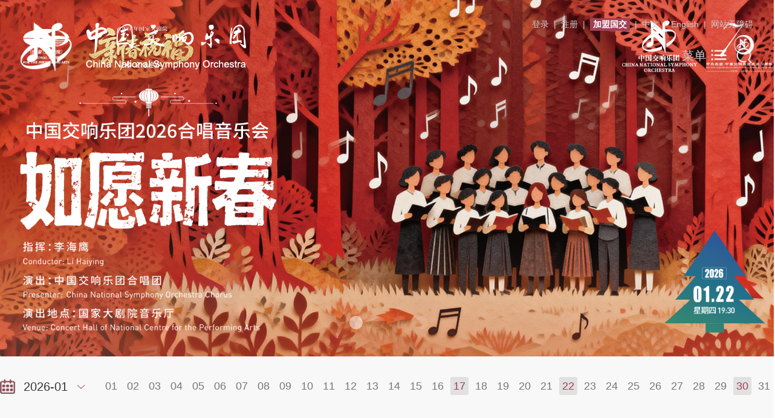

--- FILE ---
content_type: text/html
request_url: https://www.cnso.com.cn/
body_size: 27121
content:
<!DOCTYPE html>
<html class=" js csstransforms csstransforms3d csstransitions">
	<head>
		<meta http-equiv="Content-Type" content="text/html; charset=utf-8" />
		<meta name="viewport" content="initial-scale=1.0, maximum-scale=1.0, user-scalable=no" />
		<meta name="renderer" content="webkit" />
		<meta http-equiv="X-UA-Compatible" content="IE=edge" />
		<meta name="HandheldFriendly" content="true" />
		<meta name="msapplication-tap-highlight" content="no" />
		
<meta name="SiteName" content="中国交响乐团"/>
<meta name="SiteDomain" content=""/>
<meta name="SiteIDCode" content=""/>

<meta name="others" content="页面生成时间 2026-01-20 16:06:49" />
<title>
			中国交响乐团
		</title>
		<meta name="description" content="中国交响乐团" />
		<meta name="keywords" content="中国交响乐团 中国交响乐团 国交 交响乐 指挥 室内乐 官网" />
		<meta name="baidu-site-verification" content="MdG88brS75" />
		<link type="text/css" href="/zgjxyt/xhtml/images/icon.ico" rel="shortcut icon" />
		<link type="text/css" href="/zgjxyt/xhtml/css/base.css" rel="stylesheet" />
		<link type="text/css" href="/zgjxyt/xhtml/css/page.css" rel="stylesheet" />
		<link href="/zgjxyt/xhtml/css/else.css" rel="stylesheet" type="text/css" />
		<link href="/zgjxyt/xhtml/css/max0924.css" rel="stylesheet" type="text/css" />
		<script src="/zgjxyt/xhtml/js/jquery.js"></script>
		<link rel="stylesheet" type="text/css" href="/zgjxyt/xhtml/css/swiper_bundle.min.css"/>
		<link rel="stylesheet" type="text/css" href="/zgjxyt/xhtml/css/index2024.css"/>
		<script src="/zgjxyt/xhtml/js/viewer.js" type="text/javascript" charset="utf-8"></script>
		<link rel="stylesheet" type="text/css" href="/zgjxyt/xhtml/css/viewer.css"/>
		<script type="text/javascript">
$(function(){
  logtop();
	//回车热键
	$('#keyword').keydown(function(e){
		if(e.keyCode == 13){
			doSubmitMsg();
		}
	});
});

function doSubmitMsg(){
	var keyword = $('#keyword').val();
  keyword = encodeURIComponent(keyword);
	if (keyword != "" && keyword !="请输入关键字" ) {
		//$('#searchMsgForm').submit();
		//var form = document.getElementById('searchMsgForm');
		//form.submit();
		document.location.href="https://www.cnso.com.cn/zgjxyt_so/s?tab=all&sitePath=true&siteCode=N000000197&qt="+keyword;
	}else{
		alert("请输入关键字！");
	}
}
  function logtop(){
	var token = localStorage.getItem('token');
	var userId = localStorage.getItem('userId');
	var userMsg = JSON.parse(localStorage.getItem('user_' + userId));
    $('.logTop').html('<a href="/zgjxyt/login/login.shtml" target="_blank">登录</a> | <a href="/zgjxyt/register/register.shtml" target="_blank">注册</a> | ');
	if(token&&userMsg){
      	$('.logTop').empty();
		$('.logTop').html('<a href="/zgjxyt/grxx/grxx.shtml">'+userMsg.userName+', 进入个人中心</a> | ');
	}
}
</script>

	</head>
	<body>
	 
		<div class="index_main">
			<div class="search-container">
				<div class="search-xx success">
				  <div class="search-message">
					  <div>
					  <form id="searchMsgForm" name="searchMsgForm" method="post" action="/cnso-search/search.do" target="_blank">
                        <input name="keyword" type="text" id="keyword" class="" style="color: #979797;" value="请输入关键字" onFocus="if(this.value=='请输入关键字'){this.value='';}" onBlur="if(this.value==''){this.value='请输入关键字';}" />
                        <input type="button" name="submitBut" value="" id="header1_btnSumbit" class="right search Pr ls_submit11" 
						onclick="doSubmitMsg()" />
					 </form>
						
					  </div>
				  </div>
				  <div class="search-close" onClick="hideSs()"><img src="/zgjxyt/xhtml/images/index/close.png"></div>
				</div>
			</div>
			<!-- banner -->
			<div class="index_banner">
				<div class="index_top">
					<div class="indexLogo fl"><a href="/zgjxyt/index.shtml"><img src="/zgjxyt/xhtml/images/index/logo.png" ></a></div>
					<div class="indexTopRight fr">
						<p>
                          <span class="logTop"></span><a style="background: #9f4156;font-weight: bold;color: #fff; padding: 0 5px;" href="https://zhaopin.chinahr.com/zhaopin/cnsozp/index.html">加盟国交</a> | <a href="/zgjxyt/index.shtml">中文</a> | <a href="/cnso/index.shtml">English</a> | <a  href="javascript:;" onClick="aria.start()" for="wza" >网站无障碍</a>
                          <script defer async type="text/javascript" src="//gov.govwza.cn/dist/aria.js?appid=cf940c4d44f26cf24b73fa5450f664b6" charset="utf-8" id="ariascripts"></script>
						</p>
						<p class="bot">
							<a class="menuBtn"><span>菜单</span> <img src="/zgjxyt/xhtml/images/index/icon_cd.png" ></a>
							<a onClick="showSs('.search-xx.success')"><img src="/zgjxyt/xhtml/images/index/icon_ss.png" ></a>
						</p>
						<div class="menuList">
							<ul> 
								<li><a href="/zgjxyt/index.shtml">首页</a></li>
                              <li><a href="/zgjxyt/ytjj/lmtt.shtml" target="_parent">国交概况</a>
									<ul class="menuHover">
										<li><a href="/zgjxyt/ytjj/lmtt.shtml" target="_parent">国交简介</a></li>
										<li><a href="/zgjxyt/ldjj/ldjj.shtml" target="_parent">领导简介</a></li>
										<li> <a href="/zgjxyt/zhihui/zhihui.shtml" target="_parent">音乐家与成员</a></li>
										<li><a href="/zgjxyt/jghf/lmtt.shtml" target="_parent">部门结构</a></li>
										<li><a href="/zgjxyt/lxwm/lxwm.shtml" target="_parent">联系我们</a></li>
									</ul>
								</li>
								<li><a href="/zgjxyt/xwdt/xwdt.shtml" target="_parent">新闻动态</a>
									<ul class="menuHover">
										<li><a href="/zgjxyt/ychd/xwdt.shtml" target="_parent">演出活动</a></li>
										<li><a href="/zgjxyt/djyd/xwdt.shtml" target="_parent">党建园地</a></li>
										<li><a href="/zgjxyt/ytfc/xwdt.shtml" target="_parent">乐团风采</a></li>
									</ul>
								</li>
								<li> <a href="/zgjxyt/rdzt/rdzt.shtml" target="_parent">专题专栏</a>
									<ul class="menuHover">
										<li><a href="/zgjxyt/rdzt/rdzt.shtml" target="_parent">热点专题</a></li>
										<li><a href="/zgjxyt/jcsj/jcsj.shtml" target="_parent">精彩瞬间</a></li>
										<li><a href="/zgjxyt/spzx/spzx.shtml" target="_parent">视频中心</a></li>
										<li><a href="/zgjxyt/yypj/yypj.shtml" target="_parent">音乐普及</a></li>
									</ul>
								</li>
								<li> <a href="/zgjxyt/hdjl/hdjl.shtml" target="_parent">国交之友</a>
                                  <ul class="menuHover">
										<li><a href="/zgjxyt/yhly/yhly.shtml" target="_parent">乐迷留言</a></li>
										<li><a href="/zgjxyt/zaixdc/zxdc_2024.shtml" target="_parent">在线调查</a></li>
										<li><a href="/zgjxyt/hdgl/hdgl.shtml" target="_parent">活动报名</a></li>
										<li><a href="/zgjxyt/xiazzx/xxzx_2024.shtml" target="_parent">下载中心</a></li>
										<li><a href="/zgjxyt/cjwt/cjwt.shtml" target="_parent">常见问题</a></li>
                                  </ul>
                              </li>
							</ul>
						</div>
					</div>
					<div class="cl"></div>
					<script type="text/javascript">
						var showSs = function(selector){
						  hideSs();
						  requestAnimationFrame(function(){
						    var search = document.querySelector(selector);
						    search.classList.add("visible");
						  });
						};
						
						var hideSs = function(e){
						  document
						    .querySelectorAll(".search-xx.visible")
						    .forEach((b) => b.classList.remove("visible"));
						};
						
						var flag= 0;
						$('.menuBtn').on('click',function(){
							if(flag == 0){
								$(this).parent().siblings('.menuList').addClass('cur').animate({
									right:'11%'
								},200);
								flag = 1;
								$(this).find('span').hide();
								$(this).find('img').attr('src','/zgjxyt/xhtml/images/index/close_nav.png');
							}else{
								$(this).parent().siblings('.menuList').removeClass('cur').animate({
									right:'0%'
								},200);
								$(this).find('span').show();
								$(this).find('img').attr('src','/zgjxyt/xhtml/images/index/icon_cd.png');
								flag = 0;
							}
						});
						
					</script>
				</div>
				<div class="shou_banner">
					<div class="swiper-container">
						<div class="swiper-wrapper">
						 
							<div class="swiper-slide"><a href="https://www.cnso.com.cn/zgjxyt/ycrc/202601/646bf6af40944c7097c1144be08baf7e.shtml"><img src='/zgjxyt/tpxw/202601/d2b8dcf64b734a38831c9eb4589011e1/images/6d73c229ae10409799fb323c7e49d335.png
' /></a></div>
							<div class="swiper-slide"><a href="https://www.cnso.com.cn/zgjxyt/ycrc/202507/abd5871cfbcb4a26ba65038d623f20aa.shtml"><img src='/zgjxyt/tpxw/202601/341b5c2d60674f5ab55e94a80b39bc15/images/04233dd29d274312846826fea9742c31.png
' /></a></div>
							<div class="swiper-slide"><a href="/zgjxyt/tpxw/202601/2b7dc0ddc8d347f48e8270e66ebfb96b.shtml"><img src='/zgjxyt/tpxw/202601/2b7dc0ddc8d347f48e8270e66ebfb96b/images/29da7f38d6314c6f905fa71cd5acf479.jpg
' /></a></div>
							<div class="swiper-slide"><a href="https://www.cnso.com.cn/zgjxyt/ychd/202507/6de915bb379d4161bd1fc2186d73d7b8.shtml"><img src='/zgjxyt/tpxw/202507/f211845c42cd49fda57cbc0fe9dca1eb/images/4552c8b9f93a4b5ea6b05f35da9a40ae.jpg
' /></a></div>

						</div>
						<div class="swiper-pagination swiper-pagination-white"></div>
					</div>
				</div>
				<div class="dhWapTopHt">
					<div class="fl"><a href="/zgjxyt/index.shtml"><img src="/zgjxyt/xhtml/images/index/logo.png" alt="中国交响乐团"></a></div>
					<div class="dhWapTopHtIco"></div>
				</div>
				<div class="dhWapTopBj"></div>
				<div class="dhWapTopaH"></div>
				<div class="dhWapTop">
				<div class="dhWapTopTFix">
					<ul class="clearfix">
				      <li class="norow"><a href="/zgjxyt/index.shtml">首页</a></li>
				      <li class="dl2"><a href="javascript:void(0)">国交概况</a>
				          <dl style="display: block;">
				              <dd>
				              	<a href="/zgjxyt/ytjj/lmtt.shtml" target="_parent">国交简介</a>
				                <a href="/zgjxyt/ldjj/ldjj.shtml" target="_parent">领导简介</a>
				                <a href="/zgjxyt/zhihui/zhihui.shtml" target="_parent">音乐家与成员</a>
								<a href="/zgjxyt/jghf/lmtt.shtml" target="_parent">部门结构</a>
				                <a href="/zgjxyt/lxwm/lxwm.shtml" target="_parent">联系我们</a>
				              	
				              </dd>
				          </dl>
				      </li>
				      <li class="dl3">
				     	  <a href="javascript:void(0)">新闻动态</a>
				          <dl style="display: none;">
				              <dd>
				                <a href="/zgjxyt/ychd/xwdt.shtml" target="_parent">演出活动</a>
				                <a href="/zgjxyt/djyd/xwdt.shtml" target="_parent">党建园地</a>
				                <a href="/zgjxyt/ytfc/xwdt.shtml" target="_parent">乐团风采</a>
				              </dd>
				          </dl>
				      </li>
				      <li class="dl4"><a href="javascript:void(0)">专题专栏</a>
				          <dl style="display: none;">
				              <dd>
				                <a href="/zgjxyt/rdzt/rdzt.shtml" target="_parent">热点专题</a>
				                <a href="/zgjxyt/jcsj/jcsj.shtml" target="_parent">精彩瞬间</a>
				                <a href="/zgjxyt/spzx/spzx.shtml" target="_parent">视频中心</a>
				                <a href="/zgjxyt/yypj/yypj.shtml" target="_parent">音乐普及</a>
				              </dd>
				          </dl>
				      </li>
				      <li class="dl6">
				     	  <a href="javascript:void(0)">国交之友</a>
                        <dl style="display: none;">
				              <dd>
				                <a href="/zgjxyt/yhly/yhly.shtml" target="_parent">乐迷留言</a>
				                <a href="/zgjxyt/zaixdc/zxdc_2024.shtml" target="_parent">在线调查</a>
				                <a href="/zgjxyt/hdgl/hdgl.shtml" target="_parent">活动报名</a>
				                <a href="/zgjxyt/xiazzx/xxzx_2024.shtml" target="_parent">下载中心</a>
				                <a href="/zgjxyt/cjwt/cjwt.shtml" target="_parent">常见问题</a>
				              </dd>
				          </dl>
				      </li>
				  </ul>
				  </div>
				  <div class="dhWapTopBfIX">
				  	<div>
				  		<a href="/zgjxyt/index.shtml" class="ti_se">中文</a><span>|</span><a href="/cnso/index.shtml">English</a>
				  	</div>
				  </div>
				</div>
				<script src="/zgjxyt/xhtml/js/nav-min.js"></script>
				<script type="text/javascript">
				$(function(){
					$('.dhWapTop li > a').on('click',function(){
						if ($(this).next().is(':hidden')) {
							$(this).siblings('dl').slideDown();
						} else{
							$(this).siblings('dl').slideUp();
						}
					});
					$('.dhWapTopHtIco').on('click',function(){
						if ($('.dhWapTopBj').hasClass('on')) {
							$('.dhWapTopBj').removeClass('on');
							$('.dhWapTop').removeClass('on');
						} else{
							$('.dhWapTopBj').addClass('on');
							$('.dhWapTop').addClass('on');
						}
					});
					$('.dhWapTopBj').on('click',function(){
						$('.dhWapTopBj').removeClass('on');
						$('.dhWapTop').removeClass('on');
					});
				});
				</script>
			</div>
			<!-- 日历 -->
			<div class="index_calendar">
				<div class="w1400">
					<div class="fl indexCalendarLeft">
						<div class="c-datepicker-date-editor">
							<img src="/zgjxyt/xhtml/images/index/icon_rl.png" >
						  <input type="text" id="indexDateym">
						</div>
					</div>
					<div class="fr indexCalendarRight">
						
					</div>
					<div class="cl"></div>
				</div>
			</div>
			<script src="/zgjxyt/xhtml/js/moment.min.js" type="text/javascript" charset="utf-8"></script>
			<script src="/zgjxyt/xhtml/laydate/laydate.js" type="text/javascript" charset="utf-8"></script>
			
			<!-- 音乐会 -->
			<div class="index_concert">
				<div class="w1400">
					<!--<h3><a href="">音乐会</a></h3>-->
					<div class="indexYyh">
						<div class="swiper mySwiper">
							<div class="swiper-wrapper">
							 
							  <div class="swiper-slide"><dl><dt class="img"><img src='/zgjxyt/yyh/202601/7ae6b3a840944b5d8146cd5c7ad0d260/images/107bcc2858744cc58d2947d76a6d75a5.png
' /></dt><dd><a class="btn" href="https://www.cnso.com.cn/zgjxyt/ycrc/202507/abd5871cfbcb4a26ba65038d623f20aa.shtml" target="_blank">查看更多</a></dd></dl></div>
							  <div class="swiper-slide"><dl><dt class="img"><img src='/zgjxyt/yyh/202601/0418ad039359475e933246a2d75f7983/images/a023803f3b654c8aab47245bc1109350.png
' /></dt><dd><a class="btn" href="https://www.cnso.com.cn/zgjxyt/ycrc/202601/646bf6af40944c7097c1144be08baf7e.shtml" target="_blank">查看更多</a></dd></dl></div>
							  <div class="swiper-slide"><dl><dt class="img"><img src='/zgjxyt/yyh/202601/54079ce930ce48cb976b28193269e7e0/images/3d04288afe5c4c25a448bee6bd816c06.jpg
' /></dt><dd><a class="btn" href="https://www.cnso.com.cn/zgjxyt/ycrc/202507/83a90d8b9d594f889758bd976ef57818.shtml" target="_blank">查看更多</a></dd></dl></div>
							  <div class="swiper-slide"><dl><dt class="img"><img src='/zgjxyt/yyh/202408/b5f2019c41014fcabbd13ff2db07897e/images/966e159ed58d4d8789f53c8f3ea2d962.jpg
' /></dt><dd><a class="btn" href="https://www.cnso.com.cn/zgjxyt/ychd/202507/6de915bb379d4161bd1fc2186d73d7b8.shtml" target="_blank">查看更多</a></dd></dl></div>

							<!--  <div class="swiper-slide"><dl><dt class="img"><img src="/zgjxyt/xhtml/images/index/O1CN01gdkFHr2GdScNkDsgy_!!2251059038.png" ></dt><dd><a class="btn">查看更多</a></dd> <div class="text">标题</div><div class="bg"></div></dl></div>-->
							 
							</div>
							<!-- <div class="swiper-pagination"></div> -->
						  </div>
						  <div class="swiper-button-next"></div>
						  <div class="swiper-button-prev"></div>
					  </div>
					  <script>
					  $(function() {
					  	$('.indexYyh').viewer({
					  		url: 'data-original',
					  	});
					  });
					  </script>
				</div>
			</div>
			
			<div class="index_newNotice">
				<div class="w1400">
					<!-- 新闻动态 -->
					<div class="index_news fl">
						<h3><a href="/zgjxyt/xwdt/xwdt.shtml">新闻动态</a></h3>
						<div class="nlist">
							<ul>
								 

								<li>
									<a href="/zgjxyt/ychd/202601/5b05829fb5d4436aa43323121ab0e546.shtml" target="_blank" title="中西旋律和鸣，共迎琴岛新春">
										<p>中西旋律和鸣，共迎琴岛新春</p>
										<div class="fbsj">2026-01-20</div>
									</a>
								</li>

								<li>
									<a href="/zgjxyt/ychd/202601/b92cebad77e540eaa490917afc97dcfe.shtml" target="_blank" title="舒曼之夜：听见浪漫主义的哲思">
										<p>舒曼之夜：听见浪漫主义的哲思</p>
										<div class="fbsj">2026-01-20</div>
									</a>
								</li>

								<li>
									<a href="/zgjxyt/ychd/202601/da65a6613c5f48e49f9391ce0aaa3945.shtml" target="_blank" title="2026深圳龙岗新年音乐会圆满落幕">
										<p>2026深圳龙岗新年音乐会圆满落幕</p>
										<div class="fbsj">2026-01-07</div>
									</a>
								</li>

								<li>
									<a href="/zgjxyt/djyd/202601/170f36594c7a4c72b1718bb6a82881a1.shtml" target="_blank" title="传承红色基因 践行文化使命——中国交响乐团党员干部赴遵化开展党性教育培训">
										<p>传承红色基因 践行文化使命——中国交响乐团党员干部赴遵化开展党...</p>
										<div class="fbsj">2026-01-07</div>
									</a>
								</li>

							</ul>
						</div>
					</div>
					<!-- 通知公告 -->
					<div class="index_news fr">
						<h3><a href="/zgjxyt/gonggao/gonggao.shtml">通知公告</a></h3>
						<div class="nlist">
							<ul>
								 

								<li>
									<a href="/zgjxyt/gonggao/202512/cdbe7af654c149828a9c8c68360b697f.shtml" target="_blank" title="中国交响乐团 2025 年度面向社会公开招聘部分岗位通过考察、体检人员名单">
										<p>中国交响乐团 2025 年度面向社会公开招聘部分岗位通过考察、体检...</p>
										<div class="fbsj">2025-12-02</div>
									</a>
								</li>

								<li>
									<a href="/zgjxyt/gonggao/202508/be1e9b86309d4f2ba9edb3bd694fce05.shtml" target="_blank" title="中国交响乐团2024年度部门决算">
										<p>中国交响乐团2024年度部门决算</p>
										<div class="fbsj">2025-08-15</div>
									</a>
								</li>

								<li>
									<a href="/zgjxyt/gonggao/202507/2cfbce73064a48e49d85a0842ee3fd8c.shtml" target="_blank" title="交响乐队2025年度面向社会公开招聘工作人员考试曲目库">
										<p>交响乐队2025年度面向社会公开招聘工作人员考试曲目库</p>
										<div class="fbsj">2025-07-11</div>
									</a>
								</li>

								<li>
									<a href="/zgjxyt/gonggao/202507/9a8112f615544318864bcee2dc517347.shtml" target="_blank" title="中国交响乐团2025年面向社会公开招聘工作人员公告">
										<p>中国交响乐团2025年面向社会公开招聘工作人员公告</p>
										<div class="fbsj">2025-07-11</div>
									</a>
								</li>

							</ul>
						</div>
					</div>
					<div class="cl"></div>
				</div>
			</div>
			<!-- 视频 -->
			<div class="index_video">
				<div class="w1400">
					<div id="video666"></div>
					<div class="xzImgPic" source="/zgjxyt/spzx/202508/0cf79997ba034c4ab80a0d65c3ea0352/files/8月5zw.mp4"><img style="width: 100%;height: 100%;" src="/zgjxyt/spzx/202508/0cf79997ba034c4ab80a0d65c3ea0352/images/311b348eea8745eea0da942497f862ef.jpg"><div class="bg"></div><div class="xzImgPicMc"></div></div>
				</div>
			</div>
			<!-- 底部导航 -->
			<link rel="stylesheet" type="text/css" href="/zgjxyt/xhtml/css/index2024.css"/>
<!-- 底部导航 -->	<div class="index_main">
			<div class="index_botNavs">
				<div class="w1400">
					<div class="botLogo fl">
						<a href="/zgjxyt/xhtml/"><img src="/zgjxyt/xhtml/images/index/botlogo.png" ></a>
					</div>
					
					<div class="botNav fl"  >
						<dl>
							<dt><a href="/zgjxyt/index.shtml">首页</a></dt>
						</dl>
						<dl>
							<dt>
					<a href="/zgjxyt/ytjj/lmtt.shtml" target="_parent">国交概况</a>
				</dt>
                <dd><a href="/zgjxyt/ytjj/lmtt.shtml" target="_parent">国交简介</a></dd>
                <dd><a href="/zgjxyt/ldjj/lmtt.shtml" target="_parent">领导简介</a></dd>
                <dd><a href="/zgjxyt/zhihui/zhihui.shtml" target="_parent">音乐家与成员</a></dd>
                <dd><a href="/zgjxyt/jghf/lmtt.shtml" target="_parent">部门结构</a></dd>
                <dd><a href="/zgjxyt/lxwm/lxwm.shtml" target="_parent">联系我们</a></dd>
						</dl>
						<dl>
							<dt>
					<a href="/zgjxyt/xwdt/xwdt.shtml" target="_parent">新闻动态</a>
				</dt>
                <dd><a href="/zgjxyt/ychd/xwdt.shtml" target="_parent">演出活动</a></dd>
                <dd><a href="/zgjxyt/djyd/xwdt.shtml" target="_parent">党建园地</a></dd>
                <dd><a href="/zgjxyt/ytfc/xwdt.shtml" target="_parent">乐团风采</a></dd>
						</dl>
						<dl>
							<dt>
					<a href="/zgjxyt/rdzt/rdzt.shtml" target="_parent">专题专栏</a>
				</dt>
				<dd><a href="/zgjxyt/rdzt/rdzt.shtml" target="_parent">热点专题</a></dd>
                <dd><a href="/zgjxyt/jcsj/jcsj.shtml" target="_parent">精彩瞬间</a></dd>
                <dd><a href="/zgjxyt/spzx/spzx.shtml" target="_parent">视频中心</a></dd>
                <dd><a href="/zgjxyt/yypj/yypj.shtml" target="_parent">音乐普及</a></dd>
						</dl>
						<dl>
							<dt>
					<a href="/zgjxyt/hdjl/hdjl.shtml" target="_parent">国交之友</a>
				</dt>
                          <dd><a href="/zgjxyt/yhly/yhly.shtml" target="_parent">乐迷留言</a></dd>
                          <dd><a href="/zgjxyt/zaixdc/zxdc_2024.shtml" target="_parent">在线调查</a></dd>
                          <dd><a href="/zgjxyt/hdgl/hdgl.shtml" target="_parent">活动报名</a></dd>
                          <dd><a href="/zgjxyt/xiazzx/xxzx_2024.shtml" target="_parent">下载中心</a></dd>
                          <dd><a href="/zgjxyt/cjwt/cjwt.shtml" target="_parent">常见问题</a></dd>
						</dl>
						<div class="cl"></div>
					</div>
					<div class="botEwm fr">
						<dl>
							<dt><img src="/zgjxyt/xhtml/images/wei.jpg" ></dt>
							<dd>微信二维码</dd>
						</dl>
						<p>商演咨询热线：010-64212885</p>
						<p><script type="text/javascript">document.write(unescape("%3Cspan id='_ideConac' %3E%3C/span%3E%3Cscript src='https://dcs.conac.cn/js/33/000/0000/40672284/CA330000000406722840002.js' type='text/javascript'%3E%3C/script%3E"));</script></p>
					</div>
					<div class="cl"></div>
				</div>
			</div>
			<!-- 版权 -->
			<div class="index_copy">
				ICP备案：京ICP备13053540号-1 <a style="margin-left: 20px;" href="http://www.beian.gov.cn/portal/registerSystemInfo?recordcode=11010502034423" target="_blank"><img src="/zgjxyt/xhtml/images/beian.png" /> 京公网安备 11010502034423号</a>
			</div>
	</div>
<script language="JavaScript">var _trackDataType = 'web';var _trackData = _trackData || [];</script>
<script type="text/javascript" charset="utf-8" id="kpyfx_js_id_10001359" src="//fxsjcj.kaipuyun.cn/count/10001359/10001359.js"></script>
		</div>
<script src="/zgjxyt/xhtml/js/incalendar.js?v=2" type="text/javascript" charset="utf-8"></script>
      
		<script src="/zgjxyt/xhtml/js/swiper_bundle.min.js"></script>
		<script>
			$(function () {
				var swiper = new Swiper('.shou_banner .swiper-container', {
					  autoplay: {
						delay: 5000,
						disableOnInteraction: false,
					  },
					  speed:500,
				      spaceBetween: 30,
				      effect: 'fade',
					  loop:true,//必须
				      pagination: {
				        el: '.shou_banner .swiper-pagination',
				        clickable: true,
				      },
				    });
				$(".xzImgPic").on("click", function() {
					var srcurl = $(this).attr("source");
					html = '<video style="width:100%;height:100%;" controls autoplay  src="' + srcurl + '"></video>';
					$(".xzImgPic").hide();
					$("#video666").append(html);
				});
				var slidesPerView = 4;
				var spaceBetween = 40;
				var userAgent = navigator.userAgent;
				if (/(tablet|ipad|playbook|silk|android 3.0|kindle)/i.test(userAgent) ||
					/(mobile|blackberry|opera mini|opera mobi|ios|ipod|android|windows ce|palm|smartphone|symbian|phone|windows phone|iphone|ipad|ipod|android|webos|blackberry|iemobile)/i.test(userAgent)) {
					// 移动端
					slidesPerView = 2;
					spaceBetween = 20;
				} 
				var swiper = new Swiper(".mySwiper", {
					slidesPerView: slidesPerView,
					spaceBetween: spaceBetween,
					navigation: {
						nextEl: ".swiper-button-next",
						prevEl: ".swiper-button-prev",
					},
					slidesPerGroup:slidesPerView
				});
			})
		</script>
<script type="text/javascript">
				$(document).ready(function() {
					var jsonArr=[];
					var jsonText='';
					jsonText='[{"SUB_TITLE":"20260122","TITLE":"“如愿新春”中国交响乐团2026合唱音乐会","URL":"ycrc/202601/646bf6af40944c7097c1144be08baf7e.shtml"},{"SUB_TITLE":"20251116","TITLE":"“潮起欢乐颂”嘉兴大潮爱乐乐团首演音乐会","URL":"ycrc/202511/d0271c2675494a91950ca6488dc8fdf3.shtml"},{"SUB_TITLE":"20251109","TITLE":"跨“乐”时空中国交响乐团室内乐北大专场（六）“光影与棱镜”弦乐四重奏音乐会","URL":"ycrc/202509/2ae06469f3d746529b68820b744a63b5.shtml"},{"SUB_TITLE":"20251017","TITLE":"“心中的旋律”中国交响乐团合唱音乐会","URL":"ycrc/202509/e67ba0e518c1489d8d6f346646844c20.shtml"},{"SUB_TITLE":"20251003","TITLE":"第三十七届澳门国际音乐节开幕巨献 比才四幕歌剧《卡门》The 37th Macao International Music Festival Grand Opening Carmen-Opera in Four Acts by Georges Bizet","URL":"ycrc/202509/08d1b5aff8e14e0899d5134e02c0c2cb.shtml"},{"SUB_TITLE":"20251114","TITLE":"“牛津遇见哈夫纳” 林大叶与中国交响乐团音乐会“Oxford Meets Haffner” Lin Daye and the China National Symphony Orchestra Concert","URL":"ycrc/202509/8c67ecd765824918b401184f8d5996fd.shtml"},{"SUB_TITLE":"20251104","TITLE":"2025年高雅艺术进校园“国交声 华夏情”交响音乐会（中国人民大学）","URL":"ycrc/202509/6a42256b64ec4d3d9ef5e58ba6659839.shtml"},{"SUB_TITLE":"20251014","TITLE":"2025年高雅艺术进校园“国交声 华夏情”交响音乐会（中央财经大学）","URL":"ycrc/202509/3509510d2dea48fe91192502fab01adc.shtml"},{"SUB_TITLE":"20251006","TITLE":"“满月入谱 乡情成诗”2025南京森林音乐会“Moonlight Composed, Hometown Woven in Song”2025 Nanjing Forest Music Festival","URL":"ycrc/202509/2f74fb3df15b4a88a7a88480601a92b2.shtml"},{"SUB_TITLE":"20250910","TITLE":"中国交响乐团室内乐音乐会Performance by CNSO Chamber Orchestra","URL":"ycrc/202509/15b35f63b4ab43c69e312b4640101024.shtml"},{"SUB_TITLE":"20250909","TITLE":"“十载同心·乐汇狮城”中国交响乐团室内乐音乐会暨中国文化中心成立十周年特别音乐会Concert by the Chamber Orchestra of China National Symphony OrchestraCelebrating the 10th Anniversary of China Cultural Centre in Singapore","URL":"ycrc/202509/fe36d1cc73824b2fb3097a4588986855.shtml"},{"SUB_TITLE":"20250908","TITLE":"庆祝中新两国建交35周年Sing! 黄河·梁祝音乐会Celebrating the 35th Anniversary of the Establishment of Diplomatic Relations Between China and Singapore“Sing! The Yellow River·The Butterfly Lovers” Symphonic Concert","URL":"ycrc/202509/b5cdef7bd41443b7af220accb08fbc68.shtml"},{"SUB_TITLE":"20250930","TITLE":"中国交响乐团交响音乐会","URL":"ycrc/202509/bfe0b8d6186140d2b4fa45d86ad703e4.shtml"},{"SUB_TITLE":"20250928","TITLE":"2025海口艺术周开幕式中国交响乐团音乐会","URL":"ycrc/202509/50dc483528bc42f6bada4b4c70523657.shtml"},{"SUB_TITLE":"20260530","TITLE":"“月下清歌”——中国经典民歌合唱之夜“ Moonlit Serenades” - A Night of Chinese Classic Folk Song Chorus","URL":"ycrc/202507/8f1ce04f0d64417c9acf7defd58596f0.shtml"},{"SUB_TITLE":"20260403","TITLE":"“红莓花儿开”中外经典合唱音乐会“Snowball Bush in Blossom”Chinese and Foreign Classic Choral Concert","URL":"ycrc/202507/42fc84d46ba24bf38e3847106df4d60e.shtml"},{"SUB_TITLE":"20251109","TITLE":"中俄文化年“北国和声”经典合唱音乐会China-Russia Years of Culture“Northern Harmonies” Classic Choral Concert","URL":"ycrc/202507/d7ee176975dd4f4a8961e94a32ea6542.shtml"},{"SUB_TITLE":"20251024","TITLE":"“深爱的”合唱音乐会”The Beloved”Choral Concert","URL":"ycrc/202507/478bf6887c9741e28300a3ad3c3e6c33.shtml"},{"SUB_TITLE":"20260507","TITLE":"国家大剧院“五月音乐节”“和光同尘”弦乐音乐会NCPA May Festival“Harmonizing with Light and Merging into Dust”String Music Concert","URL":"ycrc/202507/8281db164a2645eca8249b9976fa9f02.shtml"},{"SUB_TITLE":"20260501","TITLE":"中国交响乐团与吕梁市文化艺术中心 /临县道情研究中心联合出品“道情回响”交响音乐会Co-produced by China National Symphony Orchestra，Lyuliang Municipal Culture and Art Center  /Linxian Daoqing Research Center“Echoes of Daoqing” Symphonic Concert","URL":"ycrc/202507/af805381147840e39bdd1eff12d1ba37.shtml"},{"SUB_TITLE":"20251227","TITLE":"谭盾与中国交响乐团新年音乐会《万马奔腾·自然与人》2026 New Year’s Concert","URL":"ycrc/202507/c5caaf9589d6407bba2b689396229c42.shtml"},{"SUB_TITLE":"20251011","TITLE":"中国交响乐团、故宫博物院联合出品“文明永恒”故宫博物院建院100周年交响音乐会Co-produced by China National Symphony Orchestra and the Palace Museum“Eternal Civilization”The 100th Anniversary of the Palace Museum Symphonic Concert","URL":"ycrc/202507/177cf707d38e4e4d88557efc3cc36937.shtml"},{"SUB_TITLE":"20251006","TITLE":"“满月入谱 乡情成诗”2025 森林音乐会“Moonlight Composed，Hometown Woven in Song”2025 Nanjing Forest Music Festival","URL":"ycrc/202507/7f5c546925dc49a38a37f77f1f28cc2d.shtml"},{"SUB_TITLE":"20250914","TITLE":"北京大学2025新生音乐会Peking University 2025 Welcoming Concert for Freshmen","URL":"ycrc/202507/59debc83ea3348f2ae16e2ff1f9bcd13.shtml"},{"SUB_TITLE":"20260710","TITLE":"庆祝中央乐团—中国交响乐团成立 70 周年交响音乐会Celebrating the 70th Anniversary of China NationalSymphony Orchestra Symphonic Concert","URL":"ycrc/202507/26de70b74ff34e858c45ab46889482b3.shtml"},{"SUB_TITLE":"20260705","TITLE":"庆祝中央乐团—中国交响乐团成立 70 周年合唱音乐会Celebrating the 70th Anniversary of China National SymphonyOrchestra Choral Concert","URL":"ycrc/202507/120de9fa146f4592b98ceb36add50bd1.shtml"},{"SUB_TITLE":"20260725","TITLE":"中国交响乐团 2025/26 音乐季闭幕音乐会张弦与中国交响乐团音乐会China National Symphony Orchestra Closing Concertof 2025/26 Concert SeasonZhang Xian and the China National Symphony Orchestra Concert","URL":"ycrc/202507/d31382478c58470282d6806719651914.shtml"},{"SUB_TITLE":"20260719","TITLE":"庆祝中央乐团—中国交响乐团成立 70 周年交响音乐会Celebrating the 70th Anniversary of China NationalSymphony Orchestra Symphonic Concert","URL":"ycrc/202507/c6a2a9922a594803ab4fb3d95b846fbb.shtml"},{"SUB_TITLE":"20260606","TITLE":"奥雷尔·达维迪乌克、宋思衡与中国交响乐团音乐会Aurel Dawidiuk，Song Siheng and the China NationalSymphony Orchestra Concert","URL":"ycrc/202507/8ac20be4aec74e619009b68aef20dbef.shtml"},{"SUB_TITLE":"20260531","TITLE":"水蓝、陈锐与中国交响乐团音乐会Lan Shui，Chen Rui and the China NationalSymphony Orchestra Concert","URL":"ycrc/202507/4a56b1cc8bc045d18a0c4498f0950780.shtml"},{"SUB_TITLE":"20260516","TITLE":"奥科·卡姆与中国交响乐团音乐会Okko Kamu and the China National SymphonyOrchestra Concert","URL":"ycrc/202507/4e15b4ca8c144831b1051eafb282b2a3.shtml"},{"SUB_TITLE":"20260425","TITLE":"水蓝、吴虹霓与中国交响乐团音乐会Lan Shui，Wu Hongni and the China NationalSymphony Orchestra Concert","URL":"ycrc/202507/805e2110a3924c34a94f1e7954d21066.shtml"},{"SUB_TITLE":"20260411","TITLE":"余隆与中国交响乐团音乐会Yu Long and the China National SymphonyOrchestra Concert","URL":"ycrc/202507/1675a1b94932409eb1a38220d523a43b.shtml"},{"SUB_TITLE":"20260404","TITLE":"克里斯多夫·波彭、罗维与中国交响乐团音乐Christoph Poppen，Luo Wei and the China NationalSymphony Orchestra Concert","URL":"ycrc/202507/f7091ab27b4f409f81894d3d68899de2.shtml"},{"SUB_TITLE":"20260328","TITLE":"李心草、刘蔓与中国交响乐团音乐会Li Xincao，Liu Man and the China National SymphonyOrchestra Concert","URL":"ycrc/202507/807e5b3ffcf04720b54760fbd866a3c8.shtml"},{"SUB_TITLE":"20260322","TITLE":"景焕、朱凯源与中国交响乐团音乐会Jing Huan，Kevin Zhu and the China NationalSymphony Orchestra Concert","URL":"ycrc/202507/8ed095bd511c4d37826b28d2a70ce023.shtml"},{"SUB_TITLE":"20260314","TITLE":"杨洋、贠思齐与中国交响乐团音乐会Yang Yang，Yun Siqi and the China NationalSymphony Orchestra Concert","URL":"ycrc/202507/83a90d8b9d594f889758bd976ef57818.shtml"},{"SUB_TITLE":"20260130","TITLE":"张国勇、莫漠与中国交响乐团音乐会Zhang Guoyong，Mo Mo and the China NationalSymphony Orchestra Concert","URL":"ycrc/202507/abd5871cfbcb4a26ba65038d623f20aa.shtml"},{"SUB_TITLE":"20260117","TITLE":"汉斯·格拉夫、劳黎与中国交响乐团音乐会Hans Graf，Lao Li and the China National SymphonyOrchestra Concert","URL":"ycrc/202507/9e49257c8fce406bbf78ab66e17fb90c.shtml"},{"SUB_TITLE":"20251213","TITLE":"尹炯杰、朱丹与中国交响乐团音乐会Jong-Jie Yin，Zhu Dan and the China National SymphonyOrchestra Concert","URL":"ycrc/202507/950aa0b695f4491b93821fc63cc836ca.shtml"},{"SUB_TITLE":"20251204","TITLE":"水蓝、莱昂尼达斯·卡瓦科斯与中国交响乐团音乐会Lan Shui，Leonidas Kavakos and the China NationalSymphony Orchestra Concert","URL":"ycrc/202507/577f53d881c9433f95ff236ef15922b9.shtml"},{"SUB_TITLE":"20251122","TITLE":"“北欧之光” 景焕、王峥嵘与中国交响乐团音乐会“Nordic Light” -- Jing Huan, Wang Zhengrong and the China National Symphony Orchestra Concert","URL":"ycrc/202507/953a75f41633499e987ac58943d973d9.shtml"},{"SUB_TITLE":"20251031","TITLE":"“北欧之光” 水蓝、斯蒂芬·霍夫与中国交响乐团音乐会“Nordic Light” -- Lan Shui, Stephen Hough and the China National Symphony Orchestra Concert","URL":"ycrc/202507/b687f199fa63483c858105b9e638298c.shtml"},{"SUB_TITLE":"20251025","TITLE":"“向阳而生”黄屹、陈亦柏与中国交响乐团音乐会“Rising to the Sun” -- Huang Yi, Chen Yibai and the China National Symphony Orchestra Concert","URL":"ycrc/202507/e21a2e8369fa426e80e2805617a9b637.shtml"},{"SUB_TITLE":"20250920","TITLE":"中国交响乐团2025/26音乐季开幕音乐会水蓝、秦立巍与中国交响乐团音乐会China National Symphony Orchestra Opening Concert of 2025/26 Concert SeasonLan Shui，Li-Wei Qin and the China National Symphony Orchestra Concert","URL":"ycrc/202507/acb8c682c1aa4beb8804912e7eb04f8b.shtml"},{"SUB_TITLE":"20250607","TITLE":"中国交响乐团紫禁城弦乐四重奏赴瑞士、西班牙出访“对话·知音”文明对话国际日主题活动","URL":"ycrc/202506/b1de177007794264b18ec572c9d9e7d4.shtml"},{"SUB_TITLE":"20250529","TITLE":"大型多媒体合唱剧《聂耳的歌》","URL":"ycrc/202506/5d01154e8fb540b488e086708772ff3c.shtml"},{"SUB_TITLE":"20250505","TITLE":"“跨乐时空”中国交响乐团室内乐北大专场（五）海顿室内乐经典作品音乐会（下）","URL":"ycrc/202505/53042ef1c0a14e1abce4203ab589508b.shtml"},{"SUB_TITLE":"20250503","TITLE":"时代交响——全国优秀乐团邀请展演“国交声 华夏情”中国交响乐团音乐会","URL":"ycrc/202504/d6e31e93477041d186ee60684532492f.shtml"},{"SUB_TITLE":"20250502","TITLE":"时代交响——全国优秀乐团邀请展演“印象诗篇”中国交响乐团音乐会","URL":"ycrc/202504/5c93d9ccda7947008f8a5222f57f8ed8.shtml"},{"SUB_TITLE":"20250520","TITLE":"“声动人心”独唱重唱音乐会","URL":"ycrc/202504/a7e7c2b2da964abcb87651078a60a671.shtml"},{"SUB_TITLE":"20250406","TITLE":"“跨乐时空”海顿室内乐经典作品音乐会（上）","URL":"ycrc/202504/37845c23de8b4bd8845083c46d5ddf50.shtml"},{"SUB_TITLE":"20250415","TITLE":"“致美法大·雅蕴”中国交响乐团“黄河大合唱”交响合唱音乐会","URL":"ycrc/202504/e1f7929f8d4e469a9501619f6448dc2f.shtml"},{"SUB_TITLE":"20250419","TITLE":"中国交响乐团“国交声·华夏情”2025绵阳交响音乐会","URL":"ycrc/202503/1507294c81fe467b9135a823cd5e7889.shtml"},{"SUB_TITLE":"20250305","TITLE":"中国交响乐团合唱团澳大利亚巡演音乐会","URL":"ycrc/202501/5719829fbf434bf385633dcc07c575fc.shtml"},{"SUB_TITLE":"20250303","TITLE":"2025年全国爱耳日公益音乐会","URL":"ycrc/202501/7f4ecf98283d477b8d8aa84e47a37a2f.shtml"},{"SUB_TITLE":"20250102","TITLE":"中国交响乐团室内音乐会","URL":"ycrc/202412/f9d76a57efba4e9d8f53885d9a70a856.shtml"},{"SUB_TITLE":"20241231","TITLE":"中国交响乐团室内音乐会","URL":"ycrc/202412/e1be9f6d7a4f42428084e91bb7bfd68b.shtml"},{"SUB_TITLE":"20250108","TITLE":"国家大剧院新春祝福系列演出 “生活的瞬间” 洪毅全与中国交响乐团合唱音乐会","URL":"ycrc/202412/ee7d32622de3408b9d99107405c539d4.shtml"},{"SUB_TITLE":"20241227","TITLE":"“欢乐颂”纪念贝多芬第九交响曲首演200周年 李心草与中国音乐学院交响乐团新年音乐会","URL":"ycrc/202412/343b2e15b061487b95e26d21ca796fb1.shtml"},{"SUB_TITLE":"20241210","TITLE":"大型多媒体合唱剧《聂耳的歌》","URL":"ycrc/202412/0eb709f657794ceeae43fa0d4458d1aa.shtml"},{"SUB_TITLE":"20250101","TITLE":"深圳龙岗新年音乐会","URL":"ycrc/202412/63bbcd15071b4b339118029d1849eb31.shtml"},{"SUB_TITLE":"20241228","TITLE":"中国交响乐团2025新年音乐会","URL":"ycrc/202411/090b7ed716364953a0c64e2a3d54f89f.shtml"},{"SUB_TITLE":"20241113","TITLE":"西藏交响音乐作品展演","URL":"ycrc/202411/bd40f23f20824473ba93484aab71e8ab.shtml"},{"SUB_TITLE":"20241116","TITLE":"“不饱和的印象”和平弦乐四重奏音乐会","URL":"ycrc/202409/4eae3342cad144b18c02e0e5fb3bf567.shtml"},{"SUB_TITLE":"20241110","TITLE":"跨“乐”时空 中国交响乐团室内乐北大专场（三） “完全贝多芬”和平里弦乐四重奏音乐会","URL":"ycrc/202409/3c2d6b61162d4a2ca4ef946515239258.shtml"},{"SUB_TITLE":"20241102","TITLE":"华彩之夜 中国交响乐团弦乐四重奏音乐会","URL":"ycrc/202409/12b34db2d9cb47d391ad66845f521b67.shtml"},{"SUB_TITLE":"20241031","TITLE":"“如歌的行板”木管五重奏音乐会","URL":"ycrc/202409/26913d2b3652483c945ae8120cb9b160.shtml"},{"SUB_TITLE":"20241027","TITLE":"心中的旋律 中国交响乐团独唱重唱音乐会","URL":"ycrc/202409/5ed7ff6d7e1b4f39bc6a28d11a38f164.shtml"},{"SUB_TITLE":"20241015","TITLE":"联合呈献 | 大型多媒体合唱剧《聂耳的歌》","URL":"ycrc/202409/60976eb1fd5740fe93e09d7cdd4ae751.shtml"},{"SUB_TITLE":"20250301","TITLE":"庆祝中泰建交50周年音乐会","URL":"ycrc/202409/6b2f78c3d2c54462a39c05220efde05a.shtml"},{"SUB_TITLE":"20250710","TITLE":"“浪漫的音乐城堡”室内乐音乐会","URL":"ycrc/202409/b19f049ab7a949d0b9e5fbbbdf6b4aae.shtml"},{"SUB_TITLE":"20250417","TITLE":"“致敬拉威尔”室内乐音乐会","URL":"ycrc/202409/ec5d7ac56ccf4f15acdfc24bd845e4f1.shtml"},{"SUB_TITLE":"20250327","TITLE":"“典雅夜曲”海顿室内乐作品音乐会","URL":"ycrc/202409/4dadcee38bc14bb9ad954337a1cd1315.shtml"},{"SUB_TITLE":"20250313","TITLE":"“弦音永恒”海顿弦乐四重奏音乐会","URL":"ycrc/202409/ece4362b62fa484b99bdbec4d3221442.shtml"},{"SUB_TITLE":"20241114","TITLE":"“绚丽斑斓的调色”木管室内乐音乐会","URL":"ycrc/202409/c52ecbfd162549499d97c4f0743a1cb8.shtml"},{"SUB_TITLE":"20250712","TITLE":"“流行也经典”合唱音乐会","URL":"ycrc/202409/40f30d130d48408180147de02acbcbcb.shtml"},{"SUB_TITLE":"20250501","TITLE":"“经典留声”李海鹰国民经典合唱音乐会","URL":"ycrc/202409/e62d95f3ff00430280f9b5cec73bfcd3.shtml"},{"SUB_TITLE":"20250214","TITLE":"浪漫早春“你是人间四月天”合唱音乐会","URL":"ycrc/202409/555c608086d74b6d827310db5353246e.shtml"},{"SUB_TITLE":"20250530","TITLE":"歌剧音乐会《女人心》","URL":"ycrc/202409/24f3d6d976754d188d3f9deceba79f1f.shtml"},{"SUB_TITLE":"20250518","TITLE":"“流光溢彩”中国交响乐团室内乐音乐会","URL":"ycrc/202409/1a17741282af496d81f6673ea2b78523.shtml"},{"SUB_TITLE":"20241227","TITLE":"中国交响乐团 2025 新年音乐会","URL":"ycrc/202409/7375a1186e614beea15c38827414df7c.shtml"},{"SUB_TITLE":"20241201","TITLE":"联合呈献：乡村骑士的回响 苏州交响乐团音乐会 里卡尔多·穆蒂意大利歌剧学院中国 2024 优秀学员指挥结业音乐会","URL":"ycrc/202409/cf89aa426393426f86b09ada6f83b4e4.shtml"},{"SUB_TITLE":"20241130","TITLE":"联合呈献 | 里卡尔多·穆蒂与苏州交响乐团音乐会 歌剧音乐会《乡村骑士》","URL":"ycrc/202409/53cdcd383e5a4458991cded5efa64677.shtml"},{"SUB_TITLE":"20250711","TITLE":"《岁月交响·和平里》系列音乐会","URL":"ycrc/202409/39a4cec4ecf94667b351fef406a0f3c4.shtml"},{"SUB_TITLE":"20250316","TITLE":"《岁月交响·和平里》系列音乐会《家园》","URL":"ycrc/202409/7e7c833002db47fd969992d714215e3b.shtml"},{"SUB_TITLE":"20241201","TITLE":"纪念罗忠镕诞辰 100 周年交响音乐会","URL":"ycrc/202409/ff8bdf368eb94ee8b8601cb0f0cb1244.shtml"},{"SUB_TITLE":"20250718","TITLE":"“四十年回眸”水蓝、张昊辰与中国交响乐团音乐会中国交响乐团 2024/25 音乐季闭幕音乐会","URL":"ycrc/202409/5d0b60c41cc94ef9860ba68c9338f61a.shtml"},{"SUB_TITLE":"20250706","TITLE":"“中法文化之春”纪念拉威尔诞辰 150 周年 利昂内尔·布兰古耶、陈萨与中国交响乐团音乐会","URL":"ycrc/202409/4daa3411c726456c85e4793292058157.shtml"},{"SUB_TITLE":"20250614","TITLE":"水蓝、吉尔·沙汉姆与中国交响乐团音乐会","URL":"ycrc/202409/0e347c3f6bcb44f7956e92b9db9c06a1.shtml"},{"SUB_TITLE":"20250523","TITLE":"景焕、萨维尔·德·梅斯特与中国交响乐团音乐会","URL":"ycrc/202409/f039c1a8e3ae4f3db75e34d52d15dc2c.shtml"},{"SUB_TITLE":"20250510","TITLE":"李心草、黎雨荷、元杰与中国交响乐团演绎“精致古典”音乐会","URL":"ycrc/202409/8ac484ca2b204d959aa2ce5dbccdb7bb.shtml"},{"SUB_TITLE":"20250426","TITLE":"纪念肖斯塔科维奇逝世 50 周年黄佳俊、万捷旎与中国交响乐团音乐会","URL":"ycrc/202409/2f0e2e3ec71a4ffaac78088f06625f29.shtml"},{"SUB_TITLE":"20250412","TITLE":"国家大剧院“第九届交响乐之春”纪念拉威尔诞辰 150 周年水蓝、孙颖迪与中国交响乐团音乐会","URL":"ycrc/202409/9a7baf76bd0546279a2159af585d3127.shtml"},{"SUB_TITLE":"20250329","TITLE":"“海顿的四季”戴维·霍斯与清唱剧","URL":"ycrc/202409/e8e3a708a850462f9ce80660acbc287f.shtml"},{"SUB_TITLE":"20250322","TITLE":"“海顿的交响”戴维·霍斯、许蕾、莫漠与中国交响乐团音乐会","URL":"ycrc/202409/a00303ed2cdf4ae8b7b1f0104c90d19f.shtml"},{"SUB_TITLE":"20250301","TITLE":"德沃夏克与苏克作品 水蓝、秦立巍与中国交响乐团音乐会","URL":"ycrc/202409/5245eb1fdcad437ea361752646ad277d.shtml"},{"SUB_TITLE":"20250222","TITLE":"尹炯杰演绎“魅力变奏曲”","URL":"ycrc/202409/836018f4ff7840c790ca61bffc5e38d0.shtml"},{"SUB_TITLE":"20250118","TITLE":"纪念拉威尔诞辰 150 周年 钱骏平、玛丽亚·托莱多与中国交响乐团音乐会","URL":"ycrc/202409/84655399cae749f4bef5291c3e831d14.shtml"},{"SUB_TITLE":"20241208","TITLE":"纪念勋伯格诞辰 150 周年 水蓝、莱纳·霍内克与中国交响乐团音乐会","URL":"ycrc/202409/d6045de4aead4aec9a849662034f1e11.shtml"},{"SUB_TITLE":"20241123","TITLE":"纪念理查·施特劳斯诞辰160周年 张艺与中国交响乐团音乐会","URL":"ycrc/202409/a5831a231e654aad94d82d52064ac6b8.shtml"},{"SUB_TITLE":"20241109","TITLE":"纪念布鲁克纳诞辰200周年 休伯特·苏丹特与中国交响乐团音乐会","URL":"ycrc/202409/c408988dcbca4c8389980782713bbc27.shtml"},{"SUB_TITLE":"20241101","TITLE":"“天方夜谭”景焕、高参与中国交响乐团音乐会","URL":"ycrc/202409/819ea07187c942889f744d254528d865.shtml"},{"SUB_TITLE":"20240907","TITLE":"拉美巡演——庆祝中巴、中委建交50周年","URL":"ycrc/202409/c533aacab8794b13bcc3bcb6bb151520.shtml"},{"SUB_TITLE":"20241002","TITLE":"中国交响乐团室内乐音乐会","URL":"ycrc/202409/169518103d154130a4e7f2c45c593960.shtml"},{"SUB_TITLE":"20240902","TITLE":"“寰·语”中外经典名曲音乐会","URL":"ycrc/202409/38fe42d97feb42b2b18a136716ad9313.shtml"},{"SUB_TITLE":"20241014","TITLE":"联合呈献 | 大型多媒体合唱剧《聂耳的歌》","URL":"ycrc/202409/baa1372c2373467fb912a93d26630676.shtml"},{"SUB_TITLE":"20241008","TITLE":"中法文化旅游年——中国交响乐团法国巡演音乐会","URL":"ycrc/202409/b8b0b227be714a72b35f17e200bbbba0.shtml"},{"SUB_TITLE":"20241026","TITLE":"李心草、吴巍、朱慧玲与中国交响乐团演绎“西方作曲家笔下的中国音乐”","URL":"ycrc/202409/51b56d7d3e2a4a95aefb89d26cfa9344.shtml"},{"SUB_TITLE":"20241005","TITLE":"“百鸟朝凤 中西齐鸣”第27届北京国际音乐节开幕音乐会谭盾执棒中国交响乐团特别音乐会","URL":"ycrc/202409/ce333869708e4978b82ca27c67438659.shtml"},{"SUB_TITLE":"20241001","TITLE":"“与椰风海韵的约定”中国移动之夜 中国交响乐团音乐会","URL":"ycrc/202409/b572b6d5e73a4060bb7bdf763cb67e9e.shtml"},{"SUB_TITLE":"20240909","TITLE":"立德树人 财经报国——中国交响乐团中央财经大学专场音乐会","URL":"ycrc/202409/3ec6497d145d4791bf54404a29a440e6.shtml"},{"SUB_TITLE":"20240908","TITLE":"北京大学2024新生音乐会","URL":"ycrc/202409/09d8c8f7c5df4e4896eec9f47d985fd8.shtml"},{"SUB_TITLE":"20241019","TITLE":"中俄文化年 “经典俄罗斯歌曲”王琳琳与马林斯基剧院客座艺术家 中国交响乐团合唱音乐会","URL":"ycrc/202408/782e0f5715844248895e956320a01e6b.shtml"},{"SUB_TITLE":"20240901","TITLE":"2024/25音乐季开幕式音乐会——水蓝与中国交响乐团演绎布鲁克纳","URL":"ycrc/202408/e9e815819cae4966a77cc6bcab73f71c.shtml"},{"SUB_TITLE":"20240829","TITLE":"“倾情的浪漫”室内乐音乐会","URL":"ycrc/202407/1f2b84c3e7014a46a9dbc93513a745a6.shtml"},{"SUB_TITLE":"20240719","TITLE":"马连洼街道“百姓周末大舞台”2024年惠民演出：中国交响乐团弦乐四重奏音乐会","URL":"ycrc/202407/884685b5ee69436ead99b664610d28f3.shtml"},{"SUB_TITLE":"20240825","TITLE":"“国家大剧院”八月合唱节闭幕“金色之光”中国交响乐团合唱团音乐会","URL":"ycrc/202407/1aec7aa0f3f549f2b3c0de1b04b2470a.shtml"},{"SUB_TITLE":"20240803","TITLE":"“一路歌与诗”中国交响乐团中华诗词合唱音乐会","URL":"ycrc/202407/573f743726334c2ca436fcb759305367.shtml"},{"SUB_TITLE":"20240715","TITLE":"“布兰诗歌”合唱音乐会","URL":"ycrc/202407/427ccbc2f42f4de3b01b582f6ca6cb21.shtml"},{"SUB_TITLE":"20240713","TITLE":"“布兰诗歌”音乐会","URL":"ycrc/202407/76a754b611dc47cd8a753edae83175db.shtml"},{"SUB_TITLE":"20240707","TITLE":"2024中国合唱音乐创作（呼和浩特）研讨会专场音乐会","URL":"ycrc/202407/123c4d37cb3c4e15855a44851c807b97.shtml"},{"SUB_TITLE":"20240605","TITLE":"歆艺北外“不饱和的印象”弦乐四重奏","URL":"ycrc/202405/0dd052835734495983b779d63e09ff53.shtml"},{"SUB_TITLE":"20240518","TITLE":"“音乐的对话”中法艺术歌曲音乐会","URL":"ycrc/202405/a03d8f30af484984a050abdc54546639.shtml"},{"SUB_TITLE":"20240530","TITLE":"“泱泱国风”独唱、重唱音乐会","URL":"ycrc/202404/602f7dfc12bf4b9f86b5f4cad436c5c3.shtml"},{"SUB_TITLE":"20240528","TITLE":"“如歌的行板”木管五重奏音乐会","URL":"ycrc/202404/f0a48fa938ab45638182f52a09d86a2e.shtml"},{"SUB_TITLE":"20240505","TITLE":"“神采奕奕”中国交响乐团室内乐音乐会","URL":"ycrc/202404/f6c8933a7ee2480487102e01f35fbfd0.shtml"},{"SUB_TITLE":"20240430","TITLE":"“突破朦胧调性”弦乐四重奏音乐会","URL":"ycrc/202403/7af88f39aa0f4f9b9368578b98960f3d.shtml"},{"SUB_TITLE":"20240308","TITLE":"“你是人间四月天”—— 中华诗词合唱音乐会","URL":"ycrc/202402/e8532862a4bc42d1832a804ef94f8515.shtml"},{"SUB_TITLE":"20240303","TITLE":"2024年全国爱耳日公益音乐会","URL":"ycrc/202402/757bf99598b3444c985923f65fab5cc7.shtml"},{"SUB_TITLE":"20240808","TITLE":"“约见施波尔”室内乐音乐会","URL":"ycrc/202401/997b7e8f15a54c898a78ae63cdc0ffbe.shtml"},{"SUB_TITLE":"20240724","TITLE":"“美美与共”紫禁城弦乐四重奏音乐会","URL":"ycrc/202401/702be68771214199b033eac52834d542.shtml"},{"SUB_TITLE":"20240519","TITLE":"“焕彩巴洛克”中国交响乐团室内乐音乐会","URL":"ycrc/202401/1615fc4258644eca8371815ec02b5410.shtml"},{"SUB_TITLE":"20240720","TITLE":"“布兰诗歌”合唱音乐会","URL":"ycrc/202401/f4d5c6c4b2f849ac89e5aa143b66fce9.shtml"},{"SUB_TITLE":"20240609","TITLE":"“一路歌与诗”端午合唱音乐会","URL":"ycrc/202401/d75a8e7b7d784b3aa2d28a17677e84a4.shtml"},{"SUB_TITLE":"20240427","TITLE":"“春日礼赞”合唱音乐会","URL":"ycrc/202401/206501ae567b4cc7a6e7c882cad505a4.shtml"},{"SUB_TITLE":"20240420","TITLE":"“致敬威尔第致敬普契尼”合唱音乐会","URL":"ycrc/202401/18159e1f7c024ef8ae9165ad305e48d0.shtml"},{"SUB_TITLE":"20241209","TITLE":"阿布扎比艺术节及阿联酋巡演庆祝中阿建交 40 周年","URL":"ycrc/202401/d7cd256c46c34de5ade96e7aa0c98fe1.shtml"},{"SUB_TITLE":"20240913","TITLE":"中国交响乐团联合委约新时代交响“东方旭日”","URL":"ycrc/202401/e62f26d6829b4cb39c8ee7381182d464.shtml"},{"SUB_TITLE":"20240906","TITLE":"“千帆舞动”交响音乐会","URL":"ycrc/202401/b40d18d8cbad4374a9e2b3385f1f370e.shtml"},{"SUB_TITLE":"20240801","TITLE":"《岁月交响·和平里》系列音乐会《家园》音乐会","URL":"ycrc/202401/0f4eb62a6a6c4710ab318e8a2476a495.shtml"},{"SUB_TITLE":"20240727","TITLE":"“英雄诗篇”纪念布鲁克纳诞辰200周年系列交响音乐会(三)","URL":"ycrc/202401/cad0efbc0f3e4be29a4928fc25c6fc17.shtml"},{"SUB_TITLE":"20240713","TITLE":"“天地之仁”交响音乐会","URL":"ycrc/202401/d00f1f45a6cb4da39953129e2ae18164.shtml"},{"SUB_TITLE":"20240706","TITLE":"“乐音致远”交响音乐会","URL":"ycrc/202401/44e93ffb9f3b4d15abd33aaf2c16dd9e.shtml"},{"SUB_TITLE":"20240614","TITLE":"“不解之缘”纪念布鲁克纳诞辰200周年系列交响音乐会(二)","URL":"ycrc/202401/643a99ae894a459ca181213fa5913d14.shtml"},{"SUB_TITLE":"20240608","TITLE":"《国之骄子》“浪漫与柔情”音乐会","URL":"ycrc/202401/e5d5a7ec2e994a14bbf397a8928264c1.shtml"},{"SUB_TITLE":"20240602","TITLE":"“少年的魔角”余隆与中国交响乐团音乐会","URL":"ycrc/202401/326c7cb62282492390071aba74308a3f.shtml"},{"SUB_TITLE":"20240525","TITLE":"“悠悠我心”交响音乐会","URL":"ycrc/202401/f0848fd08f3a4d65be3d8f7e22d1b3b8.shtml"},{"SUB_TITLE":"20240516","TITLE":"《龙声华韵》交响音乐会","URL":"ycrc/202401/4c5a5bad815547ce8021b61481b27fcf.shtml"},{"SUB_TITLE":"20240511","TITLE":"“艺术家的生涯”纪念普契尼逝世100周年歌剧音乐会","URL":"ycrc/202401/d12815c6680e47e7a308d4c73b07f03c.shtml"},{"SUB_TITLE":"20240504","TITLE":"“春日诗篇”交响音乐会","URL":"ycrc/202401/16d0a49cdcae4bdfaada8d6cc11ebe78.shtml"},{"SUB_TITLE":"20240330","TITLE":"“上下求索”交响音乐会","URL":"ycrc/202401/7f7018a03c914725ba1274b0a3f14a78.shtml"},{"SUB_TITLE":"20240323","TITLE":"“尼伯龙根的指环”交响音乐会","URL":"ycrc/202401/35e75649b7ad499eb667676b81ae02c1.shtml"},{"SUB_TITLE":"20240309","TITLE":"“大方无隅”交响音乐会","URL":"ycrc/202401/923a759bd9a04cf88cdee7bd8d87b6cc.shtml"},{"SUB_TITLE":"20240121","TITLE":"“铜管嘉年华·电影中的花样年华”铜管室内乐音乐会","URL":"ycrc/202312/33a74e56bcb04d89a5d1f7572ad1da41.shtml"},{"SUB_TITLE":"20240127","TITLE":"“多彩的民族”新春合唱音乐会","URL":"ycrc/202312/beae14c34eeb4de59f0001b7409f11c4.shtml"},{"SUB_TITLE":"20240114","TITLE":"“古韵今声”中国交响乐团合唱音乐会","URL":"ycrc/202312/4e4d3a6dbd244e4c878ceff62c77fef0.shtml"},{"SUB_TITLE":"20240229","TITLE":"《岁月交响·和平里》系列音乐会 “时光的河流”音乐会","URL":"ycrc/202312/0869ea33316443e1bd0428adf557463e.shtml"},{"SUB_TITLE":"20240127","TITLE":"“浪漫色彩”纪念布鲁克纳诞辰200周年系列交响音乐会（一）","URL":"ycrc/202312/f0fdf955cd244784aa0e901ade34d196.shtml"},{"SUB_TITLE":"20240114","TITLE":"“巨人的脚步” 水蓝与中国交响乐团 2024音乐季开幕音乐会","URL":"ycrc/202312/0d913a9dccb4426dad1662ab813e9164.shtml"},{"SUB_TITLE":"20240101","TITLE":"中国交响乐团2024新年音乐会","URL":"ycrc/202312/bb0e35b7e5944697a7a2b606a2570317.shtml"},{"SUB_TITLE":"20231130","TITLE":"第三届中国-新西兰艺术节 中国交响乐团紫禁城弦乐四重奏与新西兰国家交响乐团之友音乐会 “美美与共，交流互鉴”","URL":"ycrc/202311/3b1169da3392477dae9fd99aca467a1a.shtml"},{"SUB_TITLE":"20231215","TITLE":"纪念李凌诞辰110周年交响音乐会","URL":"ycrc/202311/b869cbde46b54618b66051e21494db31.shtml"},{"SUB_TITLE":"20231213","TITLE":"纪念李凌诞辰110周年交响音乐会","URL":"ycrc/202311/f02b6c74d61a46a5bafd22211e59a37e.shtml"},{"SUB_TITLE":"20231209","TITLE":"“跋涉 奠基 开拓”纪念李凌诞辰110周年严良堃诞辰100周年交响音乐会","URL":"ycrc/202311/1842025da1154e49ba85986bfd5b527f.shtml"},{"SUB_TITLE":"20231202","TITLE":"中国交响乐团交响音乐会澳大利亚巡演","URL":"ycrc/202311/c349c8e30bbe4a9499e82c606ead2317.shtml"},{"SUB_TITLE":"20231201","TITLE":"中国交响乐团交响音乐会澳大利亚巡演","URL":"ycrc/202311/ea86095ceada4d8eab1b6652c54a11ed.shtml"},{"SUB_TITLE":"20231110","TITLE":"“跨越半个世纪的友谊”纪念费城交响乐团访华50周年音乐会","URL":"ycrc/202311/5f330719eb564e4aa7a8e9343288eeab.shtml"},{"SUB_TITLE":"20231119","TITLE":"缤纷“乐”动 中国交响乐团室内乐音乐会","URL":"ycrc/202309/5db92a887b42463fad461c2b412550dd.shtml"},{"SUB_TITLE":"20231107","TITLE":"中国交响乐团紫禁城弦乐四重奏专场音乐会","URL":"ycrc/202309/eb29f83d189b4197a27126d8e21b52f8.shtml"},{"SUB_TITLE":"20231106","TITLE":"中国交响乐团室内乐音乐会","URL":"ycrc/202309/9ba92ac482094850b50b67aa43a0b4d0.shtml"},{"SUB_TITLE":"20231102","TITLE":"“铜管嘉年华·浪漫狂想” 中国交响乐团室内乐音乐会","URL":"ycrc/202309/66bce2fc258b48fab7688eac716c0308.shtml"},{"SUB_TITLE":"20231028","TITLE":"《听见古今 最美人声》重唱音乐会","URL":"ycrc/202309/87cbfa1ff13d45a3b2f572b3c558d095.shtml"},{"SUB_TITLE":"20231002","TITLE":"“问声祖国好”独唱、重唱音乐会","URL":"ycrc/202309/e4a78c9f52f744989bb97819442097e9.shtml"},{"SUB_TITLE":"20231001","TITLE":"“今天是你的生日，中国”中国交响乐团独唱、重唱音乐会","URL":"ycrc/202309/85b60cb4918545a4b6e1899c057adf66.shtml"},{"SUB_TITLE":"20231014","TITLE":"唱响经典系列“相得益彰”中国交响乐团合唱团音乐会","URL":"ycrc/202309/5f9a2cc5c4094a66adb44124fbc3836f.shtml"},{"SUB_TITLE":"20231026","TITLE":"深圳合唱节中国交响乐团合唱团专场音乐会","URL":"ycrc/202309/b907c9ab630848979f524849dc7a3685.shtml"},{"SUB_TITLE":"20231001","TITLE":"2023南京森林音乐会","URL":"ycrc/202309/2666fd8dcbbc4b409f6ba66c5df623d1.shtml"},{"SUB_TITLE":"20230909","TITLE":"“五彩秋鸣”中国交响乐团室内乐音乐会","URL":"ycrc/202212/7a2ef650574a493f986ddcff9d5fbc0b.shtml"},{"SUB_TITLE":"20230909","TITLE":"北京大学2023新生音乐会","URL":"ycrc/202309/df51fcbe533f40ecac32f31b06d2aad7.shtml"},{"SUB_TITLE":"20230916","TITLE":"“怀旧影视金曲”合唱音乐会","URL":"ycrc/202308/1b90c6c4286841f39252d8c752af7eff.shtml"},{"SUB_TITLE":"20230819","TITLE":"《盛夏之夜·以爱之名》中国交响乐团独唱、重唱音乐会","URL":"ycrc/202308/62cf812565304c04aca244abfc89ba3f.shtml"},{"SUB_TITLE":"20230806","TITLE":"“声情并茂”中国交响乐团合唱音乐会","URL":"ycrc/202308/956535a9fb774512ad011ce5f9782063.shtml"},{"SUB_TITLE":"20230928","TITLE":"李心草与中国交响乐团音乐会","URL":"ycrc/202308/58d99a9588d74333b19e6d184d6ac428.shtml"},{"SUB_TITLE":"20230826","TITLE":"中国交响乐团《燃动盛夏 最美人声》音乐会 ","URL":"ycrc/202307/b0b96ff9045648a8ac288981a98cb5a8.shtml"},{"SUB_TITLE":"20230812","TITLE":"青海湖音乐节（西宁）中国交响乐团交响合唱音乐会","URL":"ycrc/202307/84e7b85b99ba4448a7bb2512f1b05427.shtml"},{"SUB_TITLE":"20230811","TITLE":"2023年青海湖音乐节开幕式","URL":"ycrc/202307/f77957660b684b5dafb7673983776142.shtml"},{"SUB_TITLE":"20230806","TITLE":"“国交声·华夏情”李心草与中国交响乐团音乐会","URL":"ycrc/202307/ed097d0f401a4a8cb0d6d61d33b2b968.shtml"},{"SUB_TITLE":"20230804","TITLE":"“国交声·华夏情”李心草与中国交响乐团音乐会","URL":"ycrc/202307/33dd5392791b4f68a2d5f49a2ec962db.shtml"},{"SUB_TITLE":"20230708","TITLE":"中国交响乐团音乐会杭州金沙湖大剧院开业首演","URL":"ycrc/202305/c08c91d8f016473cae25182fbc8b3b0e.shtml"},{"SUB_TITLE":"20230706","TITLE":"江苏省昆山周市文化艺术中心开幕音乐会","URL":"ycrc/202305/4e8f2608ee084ce6b38b6232949bd3e7.shtml"},{"SUB_TITLE":"20230608","TITLE":"“绽放”中国交响乐团“国之骄子”重奏重唱音乐会","URL":"ycrc/202305/522892cc5a664e6c87000ec4653d8cc7.shtml"},{"SUB_TITLE":"20230527","TITLE":"“浪漫复古者”勃拉姆斯室内乐作品音乐会","URL":"ycrc/202305/50fb189e2cb54635abc9018d2348b71c.shtml"},{"SUB_TITLE":"20230520","TITLE":"“爱的致意”520浪漫经典名曲中国交响乐团室内乐音乐会","URL":"ycrc/202305/cb4a555510e54e4a9e412251745bbfb3.shtml"},{"SUB_TITLE":"20230520","TITLE":"“从贝多芬到莫扎特”经典名曲中国交响乐团室内乐亲子音乐会","URL":"ycrc/202305/10771b1e861545418592a943393a341c.shtml"},{"SUB_TITLE":"20230610","TITLE":"“生活瞬间”金承志与中国交响乐团合唱团音乐会","URL":"ycrc/202305/34511c92ba354402b54f96a7d2309e4d.shtml"},{"SUB_TITLE":"20230607","TITLE":"“致美法大·雅蕴” 中国交响乐团“经典之声”交响音乐会 毕业季专场","URL":"ycrc/202305/3726d4dbc47047058cce4c3b4e774c0a.shtml"},{"SUB_TITLE":"20230606","TITLE":"“致美法大·雅蕴” 中国交响乐团“经典之声”交响音乐会 毕业季专场","URL":"ycrc/202305/1133968d822640b9b0eee2fbead2c765.shtml"},{"SUB_TITLE":"20230424","TITLE":"新时代舞台艺术优秀剧目展演——《山河颂》交响音乐会","URL":"ycrc/202303/a939449a0c594094b91f2126622569a2.shtml"},{"SUB_TITLE":"20230422","TITLE":"第八届中国交响乐之春：新时代号角  交响音乐《沙家浜》","URL":"ycrc/202303/4be2eeb81af84c08a6fc35b6f1ba2059.shtml"},{"SUB_TITLE":"20230416","TITLE":"听音品乐系列之西方音乐简史“相映生辉”中国交响乐团音乐会","URL":"ycrc/202303/985972af39c447efb90f7b4784be4bd5.shtml"},{"SUB_TITLE":"20230410","TITLE":"纪念鲁艺成立85周年暨《黄河大合唱》合唱音乐会","URL":"ycrc/202303/61e08f0e5a20476997609bb226c5e2fc.shtml"},{"SUB_TITLE":"20230324","TITLE":"“莫扎特与世界经典之声”中国交响乐团室内乐专场音乐会","URL":"ycrc/202302/da3501fd61984b67945c79b5c30d8d80.shtml"},{"SUB_TITLE":"20230303","TITLE":"2023年全国爱耳日公益音乐会","URL":"ycrc/202302/4e1ebd1e10c84d8d8a50b0ffac216be6.shtml"},{"SUB_TITLE":"20230226","TITLE":"“难忘的旋律” 中国交响乐团合唱音乐会","URL":"ycrc/202302/d8d69fc785964fcc988b1f614d1ab0ae.shtml"},{"SUB_TITLE":"20230221","TITLE":"国交声·华夏情 李心草与中国交响乐团音乐会","URL":"ycrc/202302/2240e25791f04557933e96550e7ccd8f.shtml"},{"SUB_TITLE":"20230219","TITLE":"时代交响 全国优秀乐团邀请展演 “龙声华韵”交响音乐会","URL":"ycrc/202302/e86051a90caf4cab81e18d1ec8bbb7dd.shtml"},{"SUB_TITLE":"20230218","TITLE":"时代交响 全国优秀乐团邀请展演 “聆赏经典”交响音乐会","URL":"ycrc/202302/c0561331efcd47948312187c7fabc33b.shtml"},{"SUB_TITLE":"20230817","TITLE":"“盛夏之约”中国交响乐团室内乐音乐会","URL":"ycrc/202212/d3d2684a586a4a2dafb71b24cc0983aa.shtml"},{"SUB_TITLE":"20230720","TITLE":"“阿尔卑斯的风”中国交响乐团室内乐音乐会","URL":"ycrc/202212/b1caa278cb2f423ea278472b26a31746.shtml"},{"SUB_TITLE":"20230330","TITLE":"“铜管嘉年华·电影中的花样年华”中国交响乐团室内乐音乐会","URL":"ycrc/202212/c141979cae6845acbc7068d7ccd85e2b.shtml"},{"SUB_TITLE":"20230309","TITLE":"“魅力经典”中国交响乐团室内乐讲演音乐会","URL":"ycrc/202212/2456d07f8fa748e19efe9de6c1da2625.shtml"},{"SUB_TITLE":"20231111","TITLE":"“歌剧精粹”合唱音乐会","URL":"ycrc/202212/2e34522bf57d4378a8422bb672d5faae.shtml"},{"SUB_TITLE":"20230929","TITLE":"“月是故乡明”中秋节合唱音乐会","URL":"ycrc/202212/4da7432e367144c49a2c471defcc34d3.shtml"},{"SUB_TITLE":"20230722","TITLE":"“光影和声”合唱音乐会","URL":"ycrc/202212/c05505b60892423fb169a41dd8209b9d.shtml"},{"SUB_TITLE":"20230601","TITLE":"“音律童年”合唱音乐会","URL":"ycrc/202212/3ee32b2c0c1347028192f7c167cf2947.shtml"},{"SUB_TITLE":"20230308","TITLE":"“红色传承”《不忘初心》合唱音乐会","URL":"ycrc/202212/786e0994d7384c8baac1b2cafa64ef9d.shtml"},{"SUB_TITLE":"20230214","TITLE":"“爱的致意”合唱音乐会","URL":"ycrc/202212/8c1a7ef3ec28498a97750824247f48cf.shtml"},{"SUB_TITLE":"20231125","TITLE":"“菜茵之声”纪念勃拉姆斯诞辰190周年交响音乐会","URL":"ycrc/202212/e86c4d7b6fa54270821eb9318a7a785f.shtml"},{"SUB_TITLE":"20231118","TITLE":"“国之骄子”音乐会","URL":"ycrc/202212/1ed48ee460a245bd8b39a455a9a462f5.shtml"},{"SUB_TITLE":"20231028","TITLE":"“聆赏经典”《天籁之声》音乐会（一）","URL":"ycrc/202212/ec9976b585744c458fb12b7ab9494d5b.shtml"},{"SUB_TITLE":"20231021","TITLE":"“狂喜之诗”纪念拉赫玛尼诺夫诞辰150周年交响音乐会","URL":"ycrc/202212/6055c5378aff4b9bac8deb7c95459115.shtml"},{"SUB_TITLE":"20231014","TITLE":"《时光的河流》音乐会 《岁月交响·和平里》系列音乐会","URL":"ycrc/202212/175c9e802b3a482c9f3189dfde316ecd.shtml"},{"SUB_TITLE":"20230923","TITLE":"“聆赏经典”《老张的老肖》交响音乐会（二）","URL":"ycrc/202212/a8de757f338248359b9daeea96e8a8ec.shtml"},{"SUB_TITLE":"20230916","TITLE":"“芙蓉绽放”交响音乐会","URL":"ycrc/202212/8d0c0bcaefe04fae84cfa03ee5d973c8.shtml"},{"SUB_TITLE":"20230903","TITLE":"“经典传唱”《黄河大合唱》交响合唱音乐会","URL":"ycrc/202212/e4ca6a0a3643488c892d940578bd5ea0.shtml"},{"SUB_TITLE":"20230729","TITLE":"“上善若水”交响音乐会","URL":"ycrc/202212/3c9bdca2d50a4eb681b4be1705a7863d.shtml"},{"SUB_TITLE":"20230714","TITLE":"“弦音流转”交响音乐会","URL":"ycrc/202212/2da3e9374d354c88b6665b8f7bf27eaa.shtml"},{"SUB_TITLE":"20230603","TITLE":"“诗与远方”纪念勃拉姆斯诞辰190周年交响音乐会","URL":"ycrc/202212/01ad4ad944be4a74a903fc4a54912eed.shtml"},{"SUB_TITLE":"20230527","TITLE":"“翩翩狂舞”纪念哈恰图良诞辰120周年交响音乐会","URL":"ycrc/202212/a600c497fde44063a511122f2d8e297a.shtml"},{"SUB_TITLE":"20230513","TITLE":"“笑中姻缘”《唐·帕斯夸莱》歌剧音乐会","URL":"ycrc/202212/04643eb3b9774be7bf9dd155c4b2efbb.shtml"},{"SUB_TITLE":"20230423","TITLE":"中国交响乐世纪回顾暨第八届中国交响音乐季开幕音乐会 交响音乐《沙家浜》","URL":"ycrc/202212/208572e3f7f347eb9d6705ee3328da43.shtml"},{"SUB_TITLE":"20230409","TITLE":"“国之骄子”音乐会（三）","URL":"ycrc/202212/d90fea65b12a4e12bc588a610d005dc5.shtml"},{"SUB_TITLE":"20230325","TITLE":"“缤纷世界”纪念欣德米特逝世60周年交响音乐会","URL":"ycrc/202212/357c180af41f4ae5b75771cee4a866d0.shtml"},{"SUB_TITLE":"20221231","TITLE":"中国交响乐团2023音乐季数字手册","URL":"ycrc/202212/95826ccdc5104a989d903219bdcad67f.shtml"},{"SUB_TITLE":"20230115","TITLE":"“春之华彩” 中国交响乐团室内乐音乐会","URL":"ycrc/202212/950d36770713489c92f0d2c5df170210.shtml"},{"SUB_TITLE":"20230114","TITLE":"中国交响乐团2023新春音乐会","URL":"ycrc/202212/042c6f26897943bca131d920e077f2b1.shtml"},{"SUB_TITLE":"20230112","TITLE":"“新的天地” —— 中国交响乐团2023音乐季开幕演出","URL":"ycrc/202212/18c4478856d24c8fbfeab5d97408936a.shtml"},{"SUB_TITLE":"20230101","TITLE":"深圳湾古典音乐季 ——《中国交响乐团交响音乐会》","URL":"ycrc/202212/67d9a1390f6a4ac3a40b9b26a2cdde2f.shtml"},{"SUB_TITLE":"20221117","TITLE":"“难忘的旋律”中国交响乐团合唱音乐会","URL":"ycrc/202211/692b321bf45a4969ac597a7b1017c2a8.shtml"},{"SUB_TITLE":"20221113","TITLE":"《国之骄子》“协奏曲之夜”音乐会（二）","URL":"ycrc/202211/9ef9a6b705fc4ccf8f4d46b21eeddba8.shtml"},{"SUB_TITLE":"20221113","TITLE":"“对话古典”中国交响乐团室内乐音乐会","URL":"ycrc/202211/7a5d2c1f5f8a4209ae606075e907a80a.shtml"},{"SUB_TITLE":"20221001","TITLE":"中国交响乐团2022年10月演出预告","URL":"ycrc/202209/7f7d663738114453aeb4118ad8f5e26e.shtml"},{"SUB_TITLE":"20221030","TITLE":"李心草&黎雨荷中国交响乐团音乐会","URL":"ycrc/202209/76a5aadd985744b9b3494b200ca8acae.shtml"},{"SUB_TITLE":"20221028","TITLE":"《江山如画 祖国多娇》—— 中国交响乐团独唱重唱音乐会","URL":"ycrc/202209/c05af929d58d4821bd66d9061c5bc488.shtml"},{"SUB_TITLE":"20221024","TITLE":"太湖艺术季《山河颂》交响音乐会","URL":"ycrc/202209/77b14ea015624eafb80139444bfccc5b.shtml"},{"SUB_TITLE":"20221022","TITLE":"“党的光辉照我心” —— 纪念朱践耳诞辰100周年音乐会","URL":"ycrc/202209/6b9b0b372ea746379e6d0a081c7a1a0d.shtml"},{"SUB_TITLE":"20221015","TITLE":"“锦绣华音”——中国交响乐团合唱团音乐会","URL":"ycrc/202209/2c763846ad5848669b5e2e8929cdf65a.shtml"},{"SUB_TITLE":"20221001","TITLE":"“多彩民族”中国交响乐团民歌合唱音乐会","URL":"ycrc/202209/7c9b6408706c4edc91154793c3b03373.shtml"},{"SUB_TITLE":"20220928","TITLE":"《山河颂》交响音乐会","URL":"ycrc/202209/1be6466480fc457a9dd49b31c2976386.shtml"},{"SUB_TITLE":"20220923","TITLE":"中国交响乐团“焕彩巴洛克”室内乐音乐会","URL":"ycrc/202208/d170d9757b7c4cafa6c4295dfabf9264.shtml"},{"SUB_TITLE":"20220916","TITLE":"“难忘的旋律” —— 中国交响乐团合唱音乐会","URL":"ycrc/202208/52e1714f2b4d489092af671003f0aa57.shtml"},{"SUB_TITLE":"20220311","TITLE":"寻觅天空之城——久石让经典动漫作品专场音乐会","URL":"ycrc/202203/c28906a06e9546648f0d4d3e309f62ad.shtml"},{"SUB_TITLE":"20220427","TITLE":"《那些年我们一起唱过的歌》","URL":"ycrc/202203/0590740bcf0940289033945fefd6a166.shtml"},{"SUB_TITLE":"20220924","TITLE":"“歌剧精粹”合唱音乐会","URL":"ycrc/202201/600859d08fc94844917092d7a28d2023.shtml"},{"SUB_TITLE":"20220625","TITLE":"“爱我中华”民歌合唱音乐会","URL":"ycrc/202201/b7ea3ac308244767bb48f40257f87efa.shtml"},{"SUB_TITLE":"20220504","TITLE":"《红色传承》合唱音乐会","URL":"ycrc/202201/aa88dd3b1bc048398938fa9af6af619b.shtml"},{"SUB_TITLE":"20220415","TITLE":"致敬经典系列（二） “爱之歌”经典合唱音乐会","URL":"ycrc/202201/73583d0e683f4755a0e72485aa6a1103.shtml"},{"SUB_TITLE":"20220305","TITLE":"《难忘的旋律》合唱音乐会","URL":"ycrc/202201/82fb3879cd984e7ea36a61a7d34ec9fe.shtml"},{"SUB_TITLE":"20221227","TITLE":"2023年新年音乐会","URL":"ycrc/202201/79c0850651cb48c68f021d5d416d5dd1.shtml"},{"SUB_TITLE":"20221119","TITLE":"《聆赏经典》——“致敬柴科夫斯基”交响音乐会","URL":"ycrc/202201/3d87d7130a8d49c68c6184e9ea00d4ef.shtml"},{"SUB_TITLE":"20221105","TITLE":"《红色传承》——“英雄的诗篇”交响音乐会","URL":"ycrc/202201/4e8c7929bc40499295b1945c7750101c.shtml"},{"SUB_TITLE":"20220917","TITLE":"《聆赏经典》——“古典继承”交响音乐会","URL":"ycrc/202201/b2d0ddc6d5d14ef7ad725df729953f8a.shtml"},{"SUB_TITLE":"20220904","TITLE":"《红色传承》——“黄河大合唱”交响合唱音乐会","URL":"ycrc/202201/99111175daea49edbb02fe80f7959df5.shtml"},{"SUB_TITLE":"20220903","TITLE":"《红色传承》——“黄河大合唱”交响合唱音乐会","URL":"ycrc/202201/a5a1ef6768aa41beab373e3149acdf71.shtml"},{"SUB_TITLE":"20220724","TITLE":"《图兰朵》歌剧音乐会","URL":"ycrc/202201/a2268969a9304cd8873a7046fd466b7c.shtml"},{"SUB_TITLE":"20220723","TITLE":"《图兰朵》歌剧音乐会","URL":"ycrc/202201/a496cb2c9e604a20b8070ecead97f506.shtml"},{"SUB_TITLE":"20220709","TITLE":"《聆赏经典》——“伟大交响曲”音乐会","URL":"ycrc/202201/00f4e49f47524837bd3fc4ea2ee568e5.shtml"},{"SUB_TITLE":"20220618","TITLE":"《聆赏经典》——“天籁之声”音乐会（一）","URL":"ycrc/202201/d06771752c6346d49a90bacf39d8fbef.shtml"},{"SUB_TITLE":"20220605","TITLE":"《国之骄子》——“协奏曲之夜”音乐会（一）","URL":"ycrc/202201/dffda0c1a5c54be19fd617442565b4d0.shtml"},{"SUB_TITLE":"20220501","TITLE":"《红色传承》——“黄河大合唱”国内巡演","URL":"ycrc/202201/3b34126c2faf47eea5fba05160120c9e.shtml"},{"SUB_TITLE":"20220515","TITLE":"《红色传承》——“国交精神 薪火相传”交响合唱音乐会","URL":"ycrc/202201/d084e4e96f1c48d49fc6c92c5eed7a6c.shtml"},{"SUB_TITLE":"20220430","TITLE":"《聆赏经典》——“金色年华”交响音乐会","URL":"ycrc/202201/c7eff8f2e10d4c1fbe0dec96219d8e9e.shtml"},{"SUB_TITLE":"20220417","TITLE":"《聆赏经典》——“老张的老肖”交响音乐会（一）","URL":"ycrc/202201/481839d75ee7458e9231947adbbbf7a2.shtml"},{"SUB_TITLE":"20220301","TITLE":"“国交声·华夏情”国内巡演","URL":"ycrc/202201/9e94ad7fb8ac499dbd9efe80d714b3b6.shtml"},{"SUB_TITLE":"20220226","TITLE":"“挑战无极限—八季时空”室内乐音乐会","URL":"ycrc/202201/9332db58b7fa4846ae8ef412a9e03bc0.shtml"},{"SUB_TITLE":"20220225","TITLE":"“挑战无极限—八季时空”室内乐音乐会","URL":"ycrc/202201/f4bbfba2aa19448fa767da7def9ad4db.shtml"},{"SUB_TITLE":"20220122","TITLE":"从零开始，爱上室内乐（三）—— 中国交响乐团中外经典室内乐音乐会","URL":"ycrc/202201/fe35db8e1aca44f3a4518f4f8df25a17.shtml"},{"SUB_TITLE":"20220115","TITLE":"中国交响乐团2022音乐季开幕演出暨助力北京2022年冬奥会 “欢乐颂” —— 中国交响乐团新春音乐会","URL":"ycrc/202201/734c17f592b34bd9aeb2072db1f50cb3.shtml"},{"SUB_TITLE":"20220101","TITLE":"中国交响乐团2022音乐季","URL":"ycrc/202201/da3e097f0d5d4726b12b4808356de350.shtml"},{"SUB_TITLE":"20211212","TITLE":"百年辉煌中国作品系列 红色经典·世纪歌声——合唱作品音乐会","URL":"ycrc/202111/4aff926a8c134188977e313560d2bc69.shtml"},{"SUB_TITLE":"20211226","TITLE":"中国交响乐团2022年新年音乐会","URL":"ycrc/202111/e019572b45114d149bb9bdffec703ea6.shtml"},{"SUB_TITLE":"20211225","TITLE":"中国交响乐团2022年新年音乐会","URL":"ycrc/202111/0bc9088cefee47969ff56f999a416fd5.shtml"},{"SUB_TITLE":"20211220","TITLE":"“黄河大合唱”中国交响乐团交响合唱音乐会","URL":"ycrc/202111/7a8a5ff7f38944bca52a6a2728843dd8.shtml"},{"SUB_TITLE":"20211218","TITLE":"“剧”中经典 —— 中国交响乐团合唱音乐会","URL":"ycrc/202111/8a3f4176e1cf49d0808501dfd8764eb7.shtml"},{"SUB_TITLE":"20211216","TITLE":"《龙声华韵》—— “西南音画”中国交响乐团交响合唱音乐会","URL":"ycrc/202111/13a48646ddd7403abcdcf9a16fcd4e43.shtml"},{"SUB_TITLE":"20211212","TITLE":"纪念莫扎特逝世230周年暨马勒逝世110周年《聆赏经典》—— “神童与天才”中国交响乐团交响音乐会","URL":"ycrc/202111/14336c3f7bc44abda59d496ea11e9cd6.shtml"},{"SUB_TITLE":"20211205","TITLE":"中国交响乐团《红色经典 百年歌声》合唱音乐会","URL":"ycrc/202111/9d3c82b5d9644332b266f5514390aae5.shtml"},{"SUB_TITLE":"20211023","TITLE":"2021高雅艺术进校园 《聆赏经典》 中国交响乐团室内乐音乐会","URL":"ycrc/202110/6cacd4f43d4245839d17b84bf3d496c9.shtml"},{"SUB_TITLE":"20211121","TITLE":"《龙声华韵》—— “西南音画”中国交响乐团交响合唱音乐会","URL":"ycrc/202110/2c85d6df58a946369ec71273762a3c6f.shtml"},{"SUB_TITLE":"20211111","TITLE":"“剧”中经典——中国交响乐团合唱音乐会","URL":"ycrc/202110/6f6cf191d2ed42f186bb7772dad8b29c.shtml"},{"SUB_TITLE":"20211102","TITLE":"《百年抒怀》—— 李心草&赵聪与中国交响乐团音乐会","URL":"ycrc/202110/bb67371d4052428ab716952f4e65e7bb.shtml"},{"SUB_TITLE":"20211022","TITLE":"2021青岛·大剧院艺术节《中国交响乐团合唱音乐会》","URL":"ycrc/202109/06164e4c9d3b4ed5a32eb2093ea9b2a7.shtml"},{"SUB_TITLE":"20211017","TITLE":"《乐坛新生代》中国交响乐团交响音乐会","URL":"ycrc/202109/0de1087f4849443ba4f257ca00599133.shtml"},{"SUB_TITLE":"20211016","TITLE":"金巍合唱作品音乐会","URL":"ycrc/202109/12794c39c1fc4432af5defd593637465.shtml"},{"SUB_TITLE":"20211013","TITLE":"第六届深圳合唱节——中国交响乐团合唱音乐会","URL":"ycrc/202109/905b4f84df844ec1aa83391ab8aed671.shtml"},{"SUB_TITLE":"20211009","TITLE":"《满江红》中国交响乐团交响音乐会","URL":"ycrc/202109/0810616f7e2b454c82317f8eb9543e9f.shtml"},{"SUB_TITLE":"20210926","TITLE":"《忆峥嵘岁月·颂壮丽河山》合唱音乐会","URL":"ycrc/202108/37428ed06d1146a29faf41751fe605b2.shtml"},{"SUB_TITLE":"20210918","TITLE":"《红色经典 世纪歌声》合唱音乐会","URL":"ycrc/202108/918090f565544a81bab14d9629791df3.shtml"},{"SUB_TITLE":"20210904","TITLE":"《黄河大合唱》交响音乐会","URL":"ycrc/202108/4e985e0a8f964618b34a0b2238de0938.shtml"},{"SUB_TITLE":"20210822","TITLE":"《红色经典·百年歌声》合唱作品音乐会","URL":"ycrc/202107/4427b9fdd05d4d3b9cc8d2cf65f006c3.shtml"},{"SUB_TITLE":"20210803","TITLE":"《百年经典》中国交响乐团合唱团音乐会","URL":"ycrc/202107/e54e56d3112c4befb6bd625a5c8a6875.shtml"},{"SUB_TITLE":"20210801","TITLE":"《长征组歌》交响合唱音乐会","URL":"ycrc/202107/7797ebf6b32943e1891137c37a39082b.shtml"},{"SUB_TITLE":"20210730","TITLE":"《龙声华韵》—— “浦东交响”音乐会","URL":"ycrc/202106/9c11ce9c4d9e4791b0689763d183b7e0.shtml"},{"SUB_TITLE":"20210724","TITLE":"《长征组歌》交响合唱音乐会","URL":"ycrc/202106/9f747d95afb345939adb9a4027f3c613.shtml"},{"SUB_TITLE":"20210331","TITLE":"《英雄的赞歌》—— 刘炽作品音乐会","URL":"ycrc/202103/bbf0982345974807b6a6d1c7177d7f61.shtml"},{"SUB_TITLE":"20210422","TITLE":"大型交响音诗《百年抒怀》中国交响乐团音乐会","URL":"ycrc/202103/bbdaf62399c04bed9996d4a414b33d7f.shtml"},{"SUB_TITLE":"20210417","TITLE":"中国交响乐团室内乐音乐会","URL":"ycrc/202103/9e67dbaeaa9843759313861548fa88a7.shtml"},{"SUB_TITLE":"20210331","TITLE":"《英雄的赞歌》—— 刘炽作品音乐会","URL":"ycrc/202012/21668f255466453ca74cb6eec40b1b12.shtml"},{"SUB_TITLE":"20210314","TITLE":"庆祝中国共产党成立100周年 《红色经典》合唱音乐会","URL":"ycrc/202102/efb8f961c948459e8ff473813be0890a.shtml"},{"SUB_TITLE":"20210313","TITLE":"《春之彩舞》交响音乐会","URL":"ycrc/202102/0d38b76ec998417ea24a30246baa8db6.shtml"},{"SUB_TITLE":"20210204","TITLE":"五十六个民族民歌荟萃音乐会","URL":"ycrc/202012/9e3a63f17f5e43e0a8313160296f6502.shtml"},{"SUB_TITLE":"20210123","TITLE":"《聆赏经典》—— 纪念马勒逝世110周年交响音乐会","URL":"ycrc/202012/5466bda1b67d4922b06463d075cf0fb7.shtml"},{"SUB_TITLE":"20210108","TITLE":"“新春祝福” —— 中国交响乐团新春音乐会","URL":"ycrc/202012/5976cdcd7f2e4b15bff467ee6a5d7a05.shtml"},{"SUB_TITLE":"20201130","TITLE":"“怀旧影视金曲”合唱音乐会","URL":"ycrc/202010/58fe1fd2a2464ac09aaa7970221eccc3.shtml"},{"SUB_TITLE":"20201219","TITLE":"经典回顾—— 王酩经典合唱作品音乐会","URL":"ycrc/202011/f37033ca8ec5417e9c1ef1b688121eaf.shtml"},{"SUB_TITLE":"20201212","TITLE":"礼赞新时代——合唱音乐会","URL":"ycrc/202011/99839cd1fe2341818d14820cb9ed6a20.shtml"},{"SUB_TITLE":"20201231","TITLE":"2021年新年音乐会","URL":"ycrc/202011/965fe1cf8f5e41aa91a06f56efeeecfc.shtml"},{"SUB_TITLE":"20201226","TITLE":"2021年新年音乐会","URL":"ycrc/202011/78dc90c80a284c9bb58658493b5a5acb.shtml"},{"SUB_TITLE":"20201215","TITLE":"《龙声华韵》—— 交响戏曲“穆桂英挂帅”音乐会","URL":"ycrc/202011/1a690b81bef048b281ffbe335abec879.shtml"},{"SUB_TITLE":"20201214","TITLE":"《龙声华韵》—— 交响戏曲“穆桂英挂帅”音乐会","URL":"ycrc/202011/5da3a3c7d5a34056b1a573cca2628d2f.shtml"},{"SUB_TITLE":"20201213","TITLE":"《龙声华韵》——“满江红”中国交响乐团音乐会","URL":"ycrc/202011/ce6c73245c9c497e9791a2ffc0d439bf.shtml"},{"SUB_TITLE":"20201205","TITLE":"《龙声华韵》—— “钱塘江交响”音乐会","URL":"ycrc/202011/2da1405aeb5e489f90545af350e8e8c4.shtml"},{"SUB_TITLE":"20201203","TITLE":"《龙声华韵》—— “哈尼交响”音乐会","URL":"ycrc/202011/3c7f582110db4f25980aa42f8f24b41c.shtml"},{"SUB_TITLE":"20201106","TITLE":"“流行也经典”合唱音乐会","URL":"ycrc/202010/3af31449e06e468895d83baa7be67ff1.shtml"},{"SUB_TITLE":"20201102","TITLE":"《龙声华韵》——“西南音画”交响音乐会","URL":"ycrc/202010/fae8a74f2a0544beb20292ea23bc3498.shtml"},{"SUB_TITLE":"20201128","TITLE":"《聆赏经典》——“升华之夜”音乐会","URL":"ycrc/202010/ed8044e9aabe45f59e3145dcada1007e.shtml"},{"SUB_TITLE":"20201110","TITLE":"“致敬贝多芬”中国交响乐团音乐会","URL":"ycrc/202010/f7b44646f0f148dc9dda9e930b091958.shtml"},{"SUB_TITLE":"20201108","TITLE":"“北欧经典”中国交响乐团音乐会","URL":"ycrc/202010/a6f81ee9697349c8ad915d35b466aebe.shtml"},{"SUB_TITLE":"20201028","TITLE":"“英雄生涯”交响音乐会 ——中国交响乐团、中央歌剧院联袂出品","URL":"ycrc/202010/907e4bd10c12467f82b328a25358f488.shtml"},{"SUB_TITLE":"20201026","TITLE":"“英雄生涯”交响音乐会——中国交响乐团、中央歌剧院联袂出品","URL":"ycrc/202010/85dff0ce615d4fdcbd8a51870e8dc91a.shtml"},{"SUB_TITLE":"20201025","TITLE":"《聆赏经典》—— 歌剧“茶花女”音乐会","URL":"ycrc/202010/73106ab405954f57bb19d3876ff6e85e.shtml"},{"SUB_TITLE":"20201024","TITLE":"《聆赏经典》—— 歌剧“茶花女”音乐会","URL":"ycrc/202010/42a10cb7a2484439be4f992d02aff85e.shtml"},{"SUB_TITLE":"20201124","TITLE":"《聆赏经典》——中国交响乐团音乐会版歌剧《茶花女》","URL":"ycrc/202011/5373eb498bdb415fbebb43ab5231e6a2.shtml"},{"SUB_TITLE":"20201011","TITLE":"《龙声华韵》—— “盛世国韵”交响音乐会","URL":"ycrc/202010/d84bdf5479ac4ac88f97e51439bb10f2.shtml"}]';
					jsonArr = eval($.trim(jsonText));
					laydate.render({
						elem: '#indexDateym',
						type: 'month',
						theme: '#9f4156',
						showBottom: false,
						// min: moment().format('YYYY-MM'),
						value: new Date(),
						done: function(value, date, endDate){
							// 使用示例
							var year = date.year;
							var month = date.month; // 2月
							var new_month = month<10?'0'+month:month+'';
							getDaysInMonth(year,new_month,jsonArr)
						}
					});
					
					getDaysInMonth(moment().format('YYYY'),moment().format('MM'),jsonArr)
				});
			</script>
<!--飘窗
        <script type="text/javascript" src="/zgjxyt/xhtml/js/piaochuang.js"></script>
         

        <style>
        .pbwz{z-index:999;text-align:right;}
        .pbwz a{font-size:16px;display:block;}
        </style>
        <script type=text/javascript>
        var ad1=new AdMove("code");
        if($('.pbwz').length !== 0){
            ad1.Run();
        }
        $(function(){
            $(".pbwz a").click(function(){
                $(".pbwz").hide();
            }) 
        })
        </script>
        <!--飘窗 结束 -->
	</body>
</html>

--- FILE ---
content_type: text/css
request_url: https://www.cnso.com.cn/zgjxyt/xhtml/css/base.css
body_size: 5980
content:
@charset "utf-8";
a:active{star:expression(this.onFocus=this.blur());}
a:focus,button:focus{outline:none; -moz-outline:none;}
:focus{outline:none;}
/*Reset Css*/
body,div,dl,dt,dd,ul,ol,li,h1,h2,h3,h4,h5,h6,pre,form,fieldset,input,textarea,p,blockquote,th,td,img,area,param{margin:0; padding:0;}
html,body{margin:0; padding:0; font:12px/1.5 tahoma,"微软雅黑",arial,\5b8b\4f53,'Hiragino Sans GB',宋体,sans-serif;  -webkit-text-size-adjust:none;/*Google Chrome*/}
select{*behavior: url("select.htc");}/*IE6,IE7select*/
ol,ul{padding-left:0; list-style-type:none; list-style:none;}
img{border:none; display:inline-block; vertical-align:middle; }
th{font-style:normal;font-weight:normal;}
h1,h2,h3,h4,h5,h6{font-size:100%; font-weight:normal;}
input{display:inline-block; vertical-align:middle;}
fieldset{border:none;}
legend{display:none;}
/*Clear Css*/
.clear{clear:both; font-size:0px; height:0px; line-height:0;}
.clearfix:after{content:'\20';display:block;clear:both;visibility:hidden;line-height:0;height:0;}
.clearfix{display:block;zoom:1;}
.clearfix{ color:#575757;}
html[xmlns] .clearfix{display:block;}
* html .clearfix{height:1%;}
/*Common Css*/
body{font-size:12px; min-width:1002px; overflow-x:hidden;}
.left{float:left; _display:inline;}
.right{float:right; _display:inline; color:#575757;}
/*html {-webkit-filter: grayscale(100%);
    -moz-filter: grayscale(100%);
    -ms-filter: grayscale(100%);
    -o-filter: grayscale(100%);
    filter: grayscale(100%);
   
    filter: progid:DXImageTransform.Microsoft.BasicImage(grayscale=1);
}*/


.right a{color:#575757;}
.pr{ position:relative;}
.pa{ position:absolute;}
.dn{ display:none;}


.f18{ font-size:18px;}
.f16{ font-size:16px;}
.f14{ font-size:14px;}
.fW{ font-weight:bold;}


/*padding*/
.pd30{ padding:30px 0;}
.pdt9{ padding-top:9px;}
.pdt13{ padding-top:13px;}
.bdbdo{border-bottom:1px dotted #d9d9d9;}
.bdbs{border-bottom:1px solid #e5e5e5;}

.letters{ letter-spacing:1.5px;}

/*head*/
.head{ height:133px; background:#9f4156; /* background:#9f4156;border-bottom:1px solid #ee2a0b;*/ max-width:1920px;margin:0 auto;}
.wid1002{ width:1002px; margin:0 auto; position: relative;}
.wid1200{ width:1200px;}
.logo{ width:320px; height:64px; padding-top:36px;}
.enlish{ padding:4px 10px 0 0;}
.enlish a,.enlish span{ color:#ccc;}
.enlish a.ti_se{ color:#ccc;}
.enlish span{ padding:0 10px;}
.enlish a:hover{ color:#fff;}
.biao_dan{ background:url(../images/sou.png) no-repeat; width:216px; height:27px; overflow:hidden; color:#b1b0b0;}
.biao_dan input.search1{ border:0; margin:6px 10px 0; height:16px; width:167px;  line-height:16px;}
.biao_dan input.search{ border:0; background:none; /*background:url(../images/sou1.jpg) no-repeat;*/ width:29px; height:27px;}
.sousuo{ padding-top:30px; margin-bottom:10px;}
/*NAV*/
div.div3{width:642px; height:30px; margin:0 auto 0; position:relative; }
div.div3 ul{text-align: right;}
div.div3 ul li{height:30px; /*float:left;*/ margin-left:62px; display:inline;}
div.div3 ul li>a{display:inline-block;font-size:16px;color:#fff;text-align:right;height:40px; line-height: 27px; /*text-shadow:1px 1px 3px #000;*/}
div.div3 ul li a:hover,ul li a.current{text-shadow:2px 2px #777;}
div.div3 ul li dl{display:none; position:absolute;  width:660px; font-family:"微软雅黑"; bottom:10px;}
div.div3 ul li.dl2 dl{left:-109px;-webkit-transform: translateX(0);
    -moz-transform: translateX(0);
    -ms-transform: translateX(0);
    -o-transform: translateX(0);
    transform: translateX(0);}
div.div3 ul li.dl6 dl{left:auto;-webkit-transform: translateX(0);right: -11px;
    -moz-transform: translateX(0);
    -ms-transform: translateX(0);
    -o-transform: translateX(0);
    transform: translateX(0);}   

/*div.div3 ul li.dl2 dl{left:33px;}
div.div3 ul li.dl5 dl{ left:-15px;}
div.div3 ul li.dl4 dl{ left:-86px;}
div.div3 ul li.dl6 dl{ }*/
div.div3 ul li dd a{line-height:20px; color:#ccc; display:inline-block; padding:0 10px;font-size:16px;
	text-shadow:none;
	transition:color 0.3s,text-shadow 0.3s;
	-moz-transition:color 0.3s,text-shadow 0.3s;
	-webkit-transition:color 0.3s,text-shadow 0.3s;
}
div.div3 ul li dd a:hover{ background:none; color:#fff; text-decoration:none;text-shadow:2px 3px 3px #333;}


/*foot*/

.jfoot{ background:#363636; padding-top:25px; border-bottom:1px solid #303030;}
.jfoot dl{ padding-right:50px; width: 129px; padding-bottom:26px;}
.jfoot dl.right{ padding-right:0px; position: absolute; top: 0px; right: -20px;}
.jfoot dl.right dt{ border-bottom:0;  padding:0 41px 3px 0;}
.jfoot dl dt{ border-bottom:1px solid #4a4a4a; padding:0 49px 12px 0;font-size:14px; font-weight:bold; color:#fff; }
.jfoot dl dt a{ color:#fff; }
.jfoot dl dt a:hover{ color:#fff;}
.jfoot dl dd a:hover{ color:#959595; text-decoration:underline;}
.jfoot dl dd{ padding-top:10px;}
.jfoot dl dd a{ color:#737373;}
.jfoot2{ border-top:1px solid #4a4a4a; color:#999; padding-bottom:23px;}
.jen p{ text-transform:uppercase;}
.jw a{ color:#999;}
.jw a:hover{ color:#999;}
.jw .right p {color: #999;}
.wid1002 .clearfix {color: #999;}

/*2014.6.18css*/
div.div3{width:660px; height:65px;}
div.div3 ul li{/*background:url(../images/1.jpg) no-repeat 23px 16px;*/}


/*div.div3 ul li.dl6 dl{width:250px;right:-10px;}
div.div3 ul li.dl4 dl{left:220px;}*/
div.div3 ul li{position: relative;}
div.div3 ul li dl{top: 27px;bottom: auto; left:50%;width: auto;-webkit-transform: translateX(-50%);-moz-transform: translateX(-50%);-ms-transform: translateX(-50%);-o-transform: translateX(-50%);transform: translateX(-50%); }
div.div3 ul li dl dd{white-space: nowrap;}


.jbottom,.main{max-width:1920px;margin:0 auto;_width:expression(this.offsetWidth > 1920 ? '1920px':true);}

html{overflow:scroll;}

.jfoot .link_zh{ width: 1000px; overflow: hidden; line-height: 24px; border-top: 1px solid #4a4a4a; padding: 15px 0;}
.jfoot .link_zh dt{ width: 90px; float: left; border: 0; padding: 0;}
.jfoot .link_zh dd{ float: right; width: 900px; overflow: hidden; margin: 0; padding: 0;}
.jfoot .link_zh dd a{ float: left; margin-right: 20px;}




/*0913*/
@media only screen and (min-width: 100px) and (max-width:1040px){
	.wid1002,.wid1200{width: 94%;}
}
.fl{float: left;}
.fr{float: right;}
.dhWapTopBj{position: fixed;top: 0;right: 0;bottom: 0;background: rgba(0,0,0,.5);z-index: 9999999;width:100%;transition: left 0.2s;left: 100%;}
.dhWapTopHt{width: 100%;height: 60px;position: fixed;top: 0;left: 0;background: #9f4156;z-index: 999999;box-shadow: 0 0 10px rgba(0, 0, 0, 0.2);display: none;}
.dhWapTopHt .fl img{height: 46px;}
.dhWapTopHt .fl{margin-top: 7px;margin-left: 3%;}
.dhWapTopHtIco{width: 26px;height: 17px;background: url(../images/nav.png) no-repeat;float: right;margin: 21px 3% 0 0;}
.dhWapTop{background: #FFFFFF;position: fixed;top: 0;right: 0;bottom: 0;z-index: 99999999;width:80%;transition: left 0.2s;overflow-y: auto;left: 100%;}
.dhWapTopTFix{/*position: fixed;width: 80%;bottom:100px;top:0;right: 0;overflow-y: auto;*/}
.dhWapTop ul{width: 80%;margin: 0 auto 10px;}
.dhWapTop li > a{line-height: 35px;font-size: 16px;background: url(../images/row1.png) no-repeat right center;margin-top: 10px;}
.dhWapTop li.norow > a{background: none;}
.dhWapTop dd{display: block;line-height: 30px;font-size: 14px;padding-left: 20px;}
.dhWapTop dl{display: none;}
.dhWapTop dd a{display: block;}
.dhWapTopMk{width: 80%;margin: 0 auto 0;font-size: 16px;line-height: 35px;margin-top: 10px;}
.dhWapTopMk img{display: inline-block;vertical-align: middle;margin: -3px 8px 0 0;}
.dhWapTop .dhAllTopSea{position: relative;width: 80%;margin: 13px auto 20px;top: 0;height: 44px;}
.dhWapTopaH{height: 60px;display: none;}
.dhWapTopBj.on{left: 0;}
.dhWapTop.on{left:20%;}
.dhWapTop li > a{display: block;font-size: 16px;}
.dhWapTopBfIX{/*height: 100px;position: fixed;width: 80%;bottom: 0;right: 0;*/}
.dhWapTopBfIX > div{width: 80%;margin: 15px auto 0;font-size: 16px;}
.dhWapTopBfIX > div span{margin: 0 15px 0;}



@media only screen and (min-width: 100px) and (max-width:1040px){
	.dhWapTopHt{display: block;}
	.dhWapTopaH{display: block;}
	.head{display: none;}
	body{min-width: 100px;width: 100%;}
	.shou_banner{height: 260px!important;}
	.shou_banner .img{height: 260px!important;}
	.shou_banner .img ul li{height: 260px!important;-webkit-background-size:100% 100%;-moz-background-size:100% 100%;-ms-background-size:100% 100%;-o-background-size:100% 100%;background-size:100% 100%;}
	.shou_banner .img ul li img{display: block;width: 100%!important;height: 100%!important;}
	/*.biao_dan{position: fixed;bottom:15px;right:10%;z-index: 999999;}*/
}
@media only screen and (min-width: 100px) and (max-width:500px){
	.shou_banner{height: 180px!important;}
	.shou_banner .img{height: 180px!important;}
	.shou_banner .img ul li{height: 180px!important;-webkit-background-size:100% 100%;-moz-background-size:100% 100%;-ms-background-size:100% 100%;-o-background-size:100% 100%;background-size:100% 100%;}
	.shou_banner .img ul li img{display: block;width: 100%!important;height: 100%!important;}
	/*.biao_dan{position: fixed;bottom:15px;right:10%;z-index: 999999;}*/
	
	
	#_ideConac img{width: 24px;margin-top: 13px;}
	.goToTop{left: auto!important;margin-left: 0!important;right: 3px!important;}
	.jfoot2{line-height: 2;padding-top: 12px;padding-bottom: 12px;}
	
}



/**/
.IndXzQhWc{}
.IndXzQh{float: right;position: absolute;bottom: 0;right: 30px;}
.IndXzQh li{float: left;position: relative;}
.IndXzQh li a{width:78px;display: block;position: relative;z-index: 2;
	height: 33px;line-height: 33px;
	background-color: #eeeeee; text-align: center;
	-webkit-border-radius: 10px;border-radius: 10px;}
.IndXzQh li.active{}
.IndXzQhMore{float: right;position: absolute;bottom: 8px;right: 0;}
.IndXzQh li.active a{color: #FFFFFF;background: #ca1500;color: #FFFFFF;}
.IndXzQh li.active::before{content: '';width: 98px;height: 19px;background: url(../images/111401.png) no-repeat;position: absolute;bottom:-1px;left: 50%;margin-left: -49px;top: auto;z-index: 1;}

.IndXzQhWc.shou_kuai1{padding-bottom: 0;border-bottom: 2px solid #9f4156;position: relative;}
.IndXzQhWc.shou_kuai1 .left{padding-bottom: 6px;}
.posRel{position: relative;}
.XzTitMore{}
.XzGGnews{padding: 10px 0 0;}
.XzGGnews li{position: relative;min-height: 64px;margin-top: 15px;}
.oneLine{white-space: nowrap; text-overflow: ellipsis;overflow: hidden;}
.twoLine{text-overflow: ellipsis;display: -webkit-box;-webkit-box-orient: vertical;-webkit-line-clamp: 2;word-break: break-all;overflow: hidden;}
.threeLine{text-overflow: ellipsis;display: -webkit-box;-webkit-box-orient: vertical;-webkit-line-clamp: 3;word-break: break-all;overflow: hidden;}
.XzGGnewsL{text-align: center;width: 55px;position: absolute;top: 0;left: 0;
	}
.XzGGnewsL p{color: #FFFFFF;font-size: 10px;white-space: nowrap;font-family: arial;letter-spacing: 0;width: 49px;margin: 0 auto 0;
	background-image: linear-gradient(
		#9f4156, 
		#9f4156), 
	linear-gradient(45deg, 
		rgba(255, 255, 255, 0.17) 0%, 
		rgba(0, 0, 0, 0.17) 100%);
	background-blend-mode: normal, 
		soft-light;}
.XzGGnewsL h3{width: 55px;height: 46px;background:url(../images/111403.png) no-repeat;font-size: 25px;font-weight: bold;line-height:40px;color: #292929;}
.XzGGWc{    width: 379px;}
.XzGGnewsR{font-size: 17px;margin: 0 0 0 80px;}
.sh_bi.XzTitMore{margin-bottom: 0;}

.xzImgPic{position: relative;cursor: pointer;}
.xzImgPicMc{position: absolute;width: 54px;height: 54px;background: rgba(0,0,0,.8) url(../images/6666.png) no-repeat center center;top: 50%;left: 50%;}


/*漂浮页面*/
.floating{
	width: 100%;
	height: 100%;
	position: absolute;
	top: 0;
	left: 0;
	z-index: 1000000;
	
}
.floating .bg{
	width: 100%;
	height: 100%;
	position: absolute;
	top: 0;
	left: 0;
	background-color: rgba(0,0,0,0.8);
	z-index: 5;
}
.g-box{
	width: 100%;
	max-width: 1920px;
	margin: 0 auto;
	position: relative;
	z-index: 10;
}
.g-box .bg{
	background-color: rgba(0,0,0,0);
}
.gClose{
	width: 5.4%;
	top: 1%;
	position: absolute;
	right: 6.9%;
	z-index: 10007;
}
.floating .img-top{
	width: 95.5%;
	margin: 0 auto;
	position: relative;
	z-index: 10008;
}
.gContent{
	max-width: 1200px;
	width: 83.3%;
	margin: -13px auto 0;
	z-index: 10005;
	padding-bottom: 207px;
	position: relative;
	background-position: left bottom;
	-webkit-background-size: 100% auto;
	background-size: 100% auto;
	background-image: url(../images/g/bg5.png);
	background-repeat: no-repeat;
}
.gBg{
	width: calc(100% - 2px);
	height: 68%;
	position: absolute;
	top: 0;
	left: 0;
	background-color: #fff;
	z-index: 4;
}
.gContent .content{
	max-width: 1002px;
	width: 92%;
	margin: 0 auto;
	z-index: 5;
	position: relative;
}

.gBox1{
	width: 100%;
	height: auto;
	background-image: url(../images/g/bg1.jpg);
	-webkit-background-size: cover;
	background-size: cover;
	background-position: center;
	background-repeat: no-repeat;
	padding-bottom: 90px;
}
.gBox-new{
	width: 90%;
	max-width: 805px;
	height: auto;
	margin: 0 auto;
}
.gBox1 .gBox-new .logo{
	width: 166px;
	height: auto;
	margin: 0 auto;
	padding-top: 50px;
}
.gBox1 .gBox-new .img-list{
	margin-top: 48px;
}
.gBox1 .gBox-new .img-list ul li{
	width: 30.2%;
	height: auto;
	float: left;
	margin-right: 4.7%;
}
.gBox1 .gBox-new .img-list ul li:last-child{
	margin-right: 0;
}
.gBox1 .gBox-new .gText{
	width: 680px;
	max-width: 100%;
	height: 180px;
	overflow: hidden;
	text-indent: 2em;
	font-size: 12px;
	color: #fff;
	line-height: 20px;
	margin: 33px auto 0;
}
.gBox-new .more-box{
	width: 100%;
	height: auto;
	margin-top: 38px;
}
.gBox-new .more-box a{
	width: 90px;
	height: 40px;
	display: block;
	float: right;
	background-image: url(../images/g/g_more.png);
	-webkit-background-size: cover;
	background-size: cover;
}
.gBox-new .more-box.on a{
	background-image: url(../images/g/g_more_h.png);
}

.gBox2{
	width: 100%;
	height: auto;
	margin-top: 30px;
	-webkit-background-size: cover;
	background-size: cover;
	background-repeat: no-repeat;
	background-image: url(../images/g/bg2.jpg);
	padding: 90px 0;
}
.gBox2.b1{
	background-image: url(../images/g/bg3.jpg);
}
.gBox2.b2{
	background-image: url(../images/g/bg4.jpg);
}

.gBox2 .t{
	margin-bottom: 54px;
}
.gBox2 .t:last-child{
	margin-bottom: 0;
}
.gBox2 .t .tt1{
	font-size: 12px;
	line-height: 24px;
	color: #fff;
	margin-top: 30px;
}
.gBox2 .t .tt1 span{
	margin-right: 31px;
}
.gBox2 .t .tt2{
	font-size: 12px;
	line-height: 18px;
	color: #fff;
	margin-top: 35px;
	height: 164px;
	overflow: hidden;
}
.gBox2 .t .tt2 .p{
	margin-bottom: 28px;
}
.gBox2 .t .tt2 .p:last-child{
	margin-bottom: 28px;
}
.gBox2 .t .tt2 span{
	width: 85px;
	display: inline-block;
	font-size: 18px;
	font-weight: bold;
}
.gBox2 .t .tt3{
	margin-top: 35px;
	height: 164px;
	overflow: hidden;
}
.gBox2 .t .tt3 .t{
	font-size: 12px;
	line-height: 18px;
	color: #fff;
	margin-bottom: 28px;
}
.gBox2 .t .tt3 .t:last-child{
	margin-bottom: 0;
}
.gBox2 .t .tt3 .t span{
	font-size: 18px;
	line-height: 18px;
	color: #fff;
	font-weight: bold;
}
.gBox2 .t .tt3 .t p{
	margin-top: 12px;
}

.gBottom{
	width: 100%;
	text-align: center;
	font-size: 0;
	margin-top: 94px;
}
.gBottom a{
	font-size: 22px;
	line-height: 28px;
	color: #333;
	margin: 0 30px;
	border-bottom: 1px solid #333;
	padding-bottom: 7px;
}
.gBottom a.goTop{
	padding-right: 27px;
	background-repeat: no-repeat;
	background-position: right 4px;
	background-image: url(../images/g/goTop.png);
	
}

.xTxt.on{
	height: auto !important;
}

@media (max-width: 1024px){
	.gBg{
		width: calc(100% - 1px);
	}
	.gContent{
		padding-bottom: 100px;
	}
	.gBottom{
		margin-top: 35px;
	}
	.gBottom a{
		font-size: 15px;
		line-height: 18px;
		padding-bottom: 3px;
		margin: 0 10px;
	}
	.gBottom a.goTop{
		-webkit-background-size: 12px;
		background-size: 12px;
		background-position: right 3px;
		padding-right: 20px;
	}
	.gClose{
		top: 10px;
	}
	.gBox1{
		padding-bottom: 25px;
	}
	.gBox1 .gBox-new .logo{
		padding-top: 25px;
		width: 130px;
	}
	.gBox1 .gBox-new .img-list{
		margin-top: 24px;
	}
	.gBox1 .gBox-new .gText{
		margin: 15px auto 0;
	}
	.gBox-new .more-box{
		margin-top: 18px;
	}
	.gBox2{
		padding: 25px 0;
		margin-top: 15px;
	}
	.gBox2 .t .tt{
		height: 50px;
	}
	.gBox2 .t .tt img{
		height: 100%;
	}
	.gBox2 .t .tt1{
		margin-top: 10px;
	}
	.gBox2 .t{
		margin-bottom: 20px;
	}
	.gBox2 .t .tt1 span{
		margin-right: 15px;
	}
	.gBox2 .t .tt2{
		margin-top: 15px;
	}
	.gBox2 .t .tt2 span{
		width: 65px;
		font-size: 16px;
	}
	.gBox2 .t .tt2 .p{
		margin-bottom: 15px;
	}
	.gBox2 .t .tt3{
		margin-top: 15px;
	}
	.gBox2 .t .tt3 .t span{
		font-size: 16px;
		line-height: 16px;
	}
	.gBox2 .t .tt3 .t p{
		margin-top: 6px;
	}
	.gBox2 .t .tt3 .t{
		margin-bottom: 15px;
	}
	.gBox-new .more-box a{
		width: 70px;
		height: 31px;
	}
}
.videoW ul li img.SyVideo_img{display: none;}
@media only screen and (min-width: 100px) and (max-width:830px){
	.videoW ul{width: 100%!important;}
	.videoW{width: 100%!important;}
	.SyVideo{width: 100%!important;height: auto!important;display: block;position: relative;z-index: 2;}
	.videoW ul li{width: 100%!important;height: auto!important;}
	.contWrap{padding: 0!important;}
	.videoW ul li img.SyVideo_img{display: block;position: absolute;top: 0;left: 0;bottom: 0;right: 0;z-index: 1;width: 100%;height: 100%;}
}
/*-------------------------------↓分页样式开始↓------------------------------------*/
.page_num{padding:20px 0;overflow:hidden;}
#page_div{line-height:21px; color:#666;}
#pagination_input{ width:30px; height:20px; line-height:20px; color:#333; background:#fff;margin: 0 6px; vertical-align: middle; overflow:hidden; border:1px solid #ccc; font-size:12px;}
#pagination_btn{height: 23px;background: #f0f0f0;border: 1px #ccc solid;vertical-align: middle;font-family: "微软雅黑";color: #666; cursor:pointer;padding:0 10px;margin-left: 20px;}
#page_div .pagination_index{ margin:0 4px;float: left; height:22px; line-height:22px;text-align:center;font-size:14px; width:56px;}
#page_div .pagination_index a, #page_div .pagination_index_num a{padding:0px; margin:0px;text-align:center;  color:#666666;font-size:14px;}
#page_div .pagination_index a:hover, #page_div .pagination_index_num a:hover{padding:0px; margin:0px;text-align:center;  color:#666666;font-size:14px;}
#page_div .pagination_index1{padding:0 8px; margin:0 4px;float: left; height:21px; line-height:21px;text-align:center;font-size:14px; width:56px;}
#page_div .pagination_index1 a, #page_div .pagination_index_num a{padding:0px; margin:0px;text-align:center;  color:#666666;font-size:14px;}
#page_div .pagination_index1 a:hover, #page_div .pagination_index_num a:hover{padding:0px; margin:0px;text-align:center;  color:#666666;font-size:14px;}
#page_div .pagination_index_last{font-size:14px;}
/* ========="首页"样式=========*/
#page_div .pagination_index_num.currentIndex a{color:#fff;}
#page_div .pagination_index_num{padding:0 6px;float: left; height:21px; line-height:21px;font-size:14px;margin: 0 6px;}
#page_div .currentIndex,#pagination_btn:hover{ background:#9f4156;height:21px;
line-height:21px; color:#FFF;text-align:center;font-size:14px;} 
#pagination_btn:hover{color:#FFF;background:#9f4156;padding:0 10px;height: 23px;}
/*-------------------------------↑分页样式结束↑---------------------------------------*/



--- FILE ---
content_type: text/css
request_url: https://www.cnso.com.cn/zgjxyt/xhtml/css/page.css
body_size: 11128
content:
@charset "utf-8";
body{background:#fff; color:#5d5c5c;}
a{text-decoration:none; color:#575757;}
a:hover{color:#9f4156;} 
.xzSySm{position: absolute;right: 0;top:8px;width: 545px;}
/*banner*/
.shou_banner{height:460px; margin:0 auto; position:relative; }
.shou_banner .img{ width:100%; height:435px; position:relative; z-index:0; overflow:hidden;}
.shou_banner .img ul li{ z-index:0;  display:none;}
.shou_banner .img ul li.hh1{ background:url(../images/banner.jpg) no-repeat center center; width:100%;height:435px;}
.shou_banner .img ul li.hh2{ background:url(../images/banner.jpg) no-repeat center center; width:100%; height:435px;}
.shou_banner .img ul li.hh3{ background:url(../images/banner.jpg) no-repeat center center;height:435px; width:100%;}
.shou_banner .img ul li.hh4{ background:url(../images/banner.jpg) no-repeat center center;height:435px; width:100%;}
.shou_banner .img ul li.hh5{ background:url(../images/banner.jpg) no-repeat center center;height:435px; width:100%;}
.shou_banner .page{position:relative; bottom:0px; z-index:20; margin:0 auto;  text-align:center;}
.shou_banner .page span{cursor:pointer;font-size:0px; display:inline-block; background:url(../images/dian.png) no-repeat; width:15px; height:15px;margin-left:6px; line-height:15px; text-align:center; color:#848080;}
.shou_banner .page span.current{background:url(../images/dian1.png) no-repeat;}
.shou_banner .btn{display:inline-block; height:42px; width:30px; position:absolute; width:50px; background:#009; right:0; top:200px;color:#fff; z-index:18;}
.shou_banner .prev{left:40px; background:url(../images/zuo.png) no-repeat; height:42px; width:30px;}
.shou_banner .next{right:40px; background:url(../images/you.png) no-repeat; height:42px; width:30px;}

.shou_main{ border-top:1px solid #d9d9d9;}
.shou_kuai1{ padding-top:29px; padding-bottom:14px;}
.shou_wid580{ width:580px;}
.shou_mo{ padding-top:12px;}
.shou_mo a{ background:#989898; color:#fff; padding:2px 6px 2px 10px;}

.shou_font1{  padding:18px 0;}
.shou_img1,shou_img1 a img{ width:135px; height:96px;}
.shou_qq{ width:425px; overflow:hidden;}
.shou_qq span{ font-size:18px; font-family:"微软雅黑";}
.shou_qq span a{ color:#333; display:block; height:26px; overflow:hidden;}
.shou_qq p.shou_jie{ font-family:"微软雅黑"; line-height:18px; height:33px; overflow:hidden;}
.shou_qq p.shou_jie a{ color:#5d5c5c;}
.shou_b1,.shou_b2,.shou_b3{ font-family:Arial; padding-right:15px;}
.shou_b1 p{ background:url(../images/bg1_1.jpg) no-repeat left 0; padding-left:23px;}
.shou_b2 p{ background:url(../images/bg1_2.jpg) no-repeat left 0; padding-left:25px;}
.shou_b3 p{ background:url(../images/bg1_3.png) no-repeat left 0; padding-left:25px;}
.shou_aa{ padding-top:5px;}
.shou_aa a{ background:url(../images/quan1.jpg) no-repeat; height:11px; width:11px; cursor:pointer; margin:0 3px;}
.shou_aa a.jia1{ background:url(../images/quan2.jpg) no-repeat;}
.shou_aa span{ width:6px; height:11px; display:inline-block; cursor:pointer;}
.shou_aa span.shou_zuo1{ background:url(../images/zuo1.jpg) no-repeat; margin-right:3px;}
.shou_aa span.shou_you1{ background:url(../images/you1.jpg) no-repeat; margin-left:3px;}
.date{ padding-top:29px;}
.shou_mian1{ background:#f9f9f9;/*background:#EEEEEE;*/}
.wid932{ width:932px; margin:0 auto;}
.sh_kuia{ padding:13px 0 40px;}
.sh_da{ border-right:1px solid #cecece;}
.sh_615{ width:615px;overflow:hidden; color:#666; font-family:"微软雅黑"; line-height:20px; text-align:justify;}
.sh_615 p{ font-size:12px; color:#333;}
.sh_615 span{ font-family:"微软雅黑"; font-size:16px; color:#333; padding-bottom:15px; display:block; font-weight:bold;}
.sh_biao2{ width:650px; overflow:hidden;}
.sh_bb{ background:url(../images/bg1_4.jpg) repeat-x left bottom; padding-bottom:10px;}
.sh_biao2 p{ width:650px;}
.sh_bi{ margin:47px 0 24px;}

.videoW{ width:650px; overflow:hidden;}
.videoW ul{ width:800px;}
.videoW ul li{ float:left; width:613px; height:436px; border:1px solid #cecece; position:relative; z-index:0;}
.videoW ul li img{width:613px; height:436px; display:block; z-index:0;}
.videoW ul li i{ position:absolute; top:94px; left:147px; width:340px; height:255px; display:block; z-index:1; _filter:progid:DXImageTransform.Microsoft.AlphaImageLoader(sizingMethod='scale', src='../images/else/liOver.png');}*>
.videoW ul li i{ background: url(../images/liOver.png) no-repeat center center;}
.videoW ul li em{ z-index:3; position:absolute; top:0px; left:0px; width:24px; padding-top:10px; height:45px; display:inline-block; font-size:14px; color:#fff; line-height:16px; text-align:center; _filter:progid:DXImageTransform.Microsoft.AlphaImageLoader(sizingMethod='scale', src='../images/else/icon-new.png');}*>
.videoW ul li a{ position:absolute; top:15px; left:15px; width:613px; height:436px; display:block; z-index:2; background:url(../images/else/transparent.png) repeat;}
.contWrap{ padding:0 10px; _height:500px; margin-bottom:50px;}
.contWrap a{ color:#666;}
.contWrap a:hover{ color:#0b4da2;}
.sh_998{ width:998px; margin:0 auto; border-bottom:1px dashed #c5c5c5; padding:34px 0 15px; margin-bottom:20px;}
.sh_998 a{ font-size:30px; color:#333; border-right:2px solid #969696; padding-right:10px; display:block; float:left; margin-right:7px; height:35px; overflow:hidden; line-height:33px; cursor:pointer;}
.sh_998 a.jia2{ color:#9f4156;}
.sh_998 a.te1{ border-right:0;}
.sh_dong{ max-width:1064px; margin:0 auto; padding-bottom:46px;}
/*���ż��*/
.abmian{ background:#f9f9f9;}
.jabout1{ padding-top:32px; width: 1000px; margin: 0 auto;}
.ab_biao{ margin-bottom:23px; border-bottom:1px solid #d8d9d8; padding-bottom:10px;}
.bc_biao1{ margin-bottom:0;}
.ab_er{ font-size:16px; font-family:"微软雅黑"; padding-top:24px; height:41px;}
.redian{ background:#dadada;font-size:16px; font-family:"微软雅黑"; margin:25px 10px 0 0; padding:0 10px;}
.redian a:hover{ color:#666;}
.ab_er a{ color:#666; padding-bottom:9px; display:inline-block; width:82px; height:31px; text-align:center; line-height:23px;}
.ab_er a:hover,.ab_er a.jia3{height:31px; text-align:center; line-height:23px; background:url(../images/bg2_2.jpg) no-repeat; color:#fff;}
.ab_font{ font-size:18px; font-family:"微软雅黑"; color:#666; line-height:30px; padding-bottom:40px;}
.ab_font p{ padding-bottom:30px;}
.ab_er a.te2{ width:120px;}
.ab_er a.te2:hover,.ab_er a.jia4{background:url(../images/bg2_3.jpg) no-repeat; color:#fff;}
/*微软雅黑*/
.jia_font{ font-size:18px; font-family:"微软雅黑"; max-width:1002px; overflow:hidden; padding:30px 0 30px;}
/*���ּ�*/
.yin_a{ font-size:24px; font-family:"微软雅黑";}
.yin_a a{ color:#666; padding-right:15px;}
.yin_a a.yinjia{ color:#9f4156;}
.yin_jia{ padding:20px 0 0; border-bottom:1px dashed #ccc;}
.yin_jia dl{ width:179px; overflow:hidden; height:203px; border:1px solid #ccc; margin:0 10px 26px 9px;}
.yin_jia dl dt,.yin_jia dl dt img{ width:179px; height:160px;}
.yin_jia dl dd{ height:43px; line-height:43px; width:150px; overflow:hidden; margin:0 auto; font-size:14px;}
.yin_jia dl a:hover{ color:#9f4156;}
.dang{ font-size:14px; color:#666;padding-bottom:10px; background:url(../images/bg1_4.jpg) repeat-x left bottom; margin-bottom:40px;}
.dang p{ padding-right:5px;}
.dang p span{ color:#9f4156;}
.da_imgs{ border:1px solid #cdcdcd;}
.da_fon{ width:630px; color:#666; font-size:16px; font-family:"微软雅黑"; height:387px; overflow:hidden;}
.da_kuai{ background:url(../images/bg1_5.jpg) repeat-x left bottom; padding-bottom:8px; margin-bottom:9px;width:630px;}
.da_kuai p.da_zhong{ width:280px;}
.da_fon12{ line-height:28px;}
.da_font{ color:#666; font-size:16px; line-height:30px; padding-bottom:60px; text-align:justify;}
.da_font p{ padding-top:30px;}

/*ҳ��*/
.pageNews{padding:37px 0 37px 0px;  text-align:center;}
.pageNews1{ padding-top:10px;}
.pageNews a.zuo,.pageNews a.you{display:inline-block;width:15px;height:15px;cursor:pointer;}
.pageNews a.zuo,.pageNews input,.pageNews i{ float:left;}
.pageNews a.zuo{background:url(../images/zy.png) no-repeat 0 2px;margin-right:3px;}
.pageNews a.zuo:hover{background:url(../images/zy.png) no-repeat 0 -23px;}
.pageNews a.you{background:url(../images/zy.png) no-repeat -21px 2px;margin-left:3px;}
.pageNews a.you:hover{background:url(../images/zy.png) no-repeat -22px -22px;}
.pageNews i{ padding:0 5px;}
.pageNews i,.pageNews i em{color:#b5b5b5;font-style: normal;}
.pageNews input{border:1px solid #b5b5b5;width:50px;text-align:center;color:#333;font-family:arial;height:16px; margin-top:1px;}
.pageNews input.go{background:#9f4156;border:1px solid #9f0f0f;color:#fff; font-size:11px; padding:0 2px; margin-right:3px;}
.pgsServer{ margin:0 auto; width:500px;}

/*微软雅黑*/
.newspicture{ margin-top:0px;}
.newspicture img{ width:202px; height:144px; border:1px solid #dcdcdc;}
.newsfont{ width:775px; height:144px; overflow:hidden;}
.newsfont p.shou_jie{ font-size:14px; line-height:24px;}
.newsfont p.shou_jie{ height:100px; font-family:"微软雅黑";}
.newsfon{ background:url(../images/bg1_5.jpg) repeat-x left bottom; padding-bottom:27px; padding-top:27px;}
/*微软雅黑��ϸҳ*/
.daew{ text-align:center;}
.daew p.daew_w{ color:#5d5c5c; font-size:20px;}
.daew p.daew_w1{ color:#000; font-size:24px; padding-top:10px;}
.daew_xiang{ font-family:"微软雅黑"; color:#5d5c5c; background:url(../images/bg1_5.jpg) repeat-x left bottom; padding:20px 0 10px; margin-bottom:10px;}
.daew_xiang ul li{ padding-right:15px;}
.daew_kuai{ color:#5d5c5c; font-size:14px;font-family:"微软雅黑"; line-height:24px; padding:20px 0 40px;}
.daew_kuai p{ padding-bottom:30px;}
.daew_title{ margin-top:-20px;}
/*微软雅黑�ռ�*/
.puji{ font-size:14px;background:url(../images/bg1_5.jpg) repeat-x left bottom;padding:12px 0 12px; }
.putime{ width:100px;color:#5d5c5c;}
.pulie{ width:895px; height:20px; overflow:hidden; text-align:justify;}
.pulie a{ color:#5d5c5c;}
.pulie a:hover{ color:#9f4156;}
/*ר��ר��*/
.zhuawe_tu{ width:229px; height:142px; overflow:hidden; background:url(../images/bg3_1.jpg) no-repeat center top; padding-top:6px; border-bottom:1px solid #aea9a9;}
.zhuawe_tu p.san{ right:10px; bottom:5px;}
.zhuanfon{ width:745px; font-size:14px; color:#666;}
.zhuanfon p.shou_jie{ line-height:36px; }
.zhuanfon span{ font-size:18px; color:#000;}
.zhuanfon span a{ color:#000;}
.zhuanfon p.an{ padding-top:10px;}
/*���ߵ���*/
.bg4_1 a{ background:url(../images/bg4_1.jpg) no-repeat center center; display:block; height:25px; width:78px; text-align:center; color:#9f4156; line-height:22px;}
.bg4_1 a:hover{  background:url(../images/bg4_2.jpg) no-repeat center center; color:#fff;}
.pulieww{ width:800px; font-size:16px; height:21px;}
.puji2{ padding:15px 0;}
.puji2 .h-puji2:hover{ color:#575757;}
.puji2 .putime{ font-size:16px; color:#c1c1c1;}
/*微软雅黑*/
.duan{ font-size:16px; color:#000; padding-right:20px;}
.duan p{ padding-right:6px;}
.pulierr{width:840px; font-size:16px; height:22px;}
/*��Ƶ��ϸҳ*/
.video_biao{ font-size:16px; line-height:24px; padding:33px 0 10px;}
.vide_zuo{ color:#000; font-size:18px; font-weight:bold;}
.videof{ font-size:16px; line-height:24px; padding-bottom:50px;}
/*���԰�*/
.yanbiao input.search1{ width:380px; height:31px; border:1px solid #d7d2d2; padding:0 10px; font-family:"微软雅黑"; color:#8f8c8c; font-size:14px; background:url(../images/bg5_6.jpg) repeat-x;}
.yanbiao{ padding-top:10px;}
.yanbiao1 textarea.search1{background:url(../images/bg5_7.jpg) repeat-x left top #f7f7f7; width:980px; height:200px;border:1px solid #d7d2d2; padding:10px;font-size:14px; font-family:"微软雅黑";}
.tijiao input.ccc{ background:url(../images/jiao2.jpg) no-repeat; width:67px; height:24px; border:0;}
.tijiao input.ddd{ background:url(../images/jiao1.jpg) no-repeat; width:67px; height:24px; border:0;}
.tijiao{ text-align:right; padding:20px 0 40px;}
.tijiao span{ margin-left:10px;}
.hyy1{ border-left:1px solid #cfcfcf;border-right:1px solid #cfcfcf; background:#fff; width:961px; padding:0 20px; margin:-1px auto 0; font-size:16px;}
.liuyy1{ margin-bottom:10px;}
.liuyy1 p.bg6{ margin-top:-1px;}
.liuyy1 p.bg64{ margin-top:-6px;}
.biaoti{ font-size:18px; font-weight:bold; color:#999;}
.biaoti span{ color:#9f4156;}
.biao43,.biao41{ color:#666; padding:10px 0;}
.biao43 span,.biao41 span{ color:#000;}
.hyy12{ margin:0; background:#e9e9e9;}
.mjo{ background:url(../images/bg1_5.jpg) repeat-x left bottom; padding-bottom:30px; margin-bottom:20px;}
.liuyy14{ border:1px solid #cfcfcf; background:#fff;}
.liuyy14 .hyy14{ width:960px; margin:10px auto;}
.biao41{ font-size:16px;}

/*��ϵ微软雅黑*/
.map_biao{ color:#666; font-size:18px; padding:30px 0 100px;}
.map_biao p{ background:url(../images/bg7_1.jpg) no-repeat left center; padding-left:32px; margin-top:7px;}
.map_biao p.tut2{ background:url(../images/bg7_2.jpg) no-repeat left center;}
.map_biao p.tut3{ background:url(../images/bg7_3.jpg) no-repeat left center;}
.map_biao p.tut4{ background:url(../images/bg7_4.jpg) no-repeat left center;}
.map_biao p.tut5{ background:url(../images/bg7_5.jpg) no-repeat left center;}
/*微软雅黑˲��*/
.myself22{ padding:20px 0; border:1px solid #c1c1c1; width:237px; height:200px; margin-right:11px;}
.myself22 p{ padding-left:5px; text-align: center; line-height: 18px;height:36px;overflow: hidden; font-size: 12px;}
.myself22 img{ width:237px; height:179px; }



/*2014.20.27css*/




/* marqueeleft */
.marqueeleft{width:1000px;overflow:hidden;margin:20px auto 40px;}
.marqueeleft ul{float:left;}
.marqueeleft li{float:left;margin:0 5px;display:inline;width:186px;height:180x;overflow:hidden;cursor:pointer;}
.marqueeleft li:hover a{color:#9f4156;}
.marqueeleft li:hover .txt{border-bottom:3px solid #9f4156;}

.marqueeleft li .pic{display:block;width:186px;height:160x;overflow:hidden;}
.marqueeleft li .pic img{width:186px;height:160px;}
.marqueeleft li .txt{text-align:center;height:38px;line-height:38px;overflow:hidden;border-bottom:3px solid #e3e3e3;}
.marqueeleft li .txt a{font-size:16px;}
.marqueeleft li .txt a:hover{color:#9f4156;}
.shou_mian1{overflow:hidden;}





/* marqueetop */
.marqueetop{height:429px;width:148px;overflow:hidden;margin:40px auto;}
.marqueetop li{padding:5px 0;width:148px;height:133px;overflow:hidden;}
.marqueetop li .pic{display:block;border:#ccc 1px solid;width:135px;height:104px;padding:2px;overflow:hidden;}
.marqueetop li .txt{text-align:center;height:23px;line-height:23px;}

.contWrap{padding:0 10px 0 0;}
.videoW ul li{border:none;}

.map-1{width:1000px;height:550px;overflow:hidden;}
.map-2{margin:-138px 0 0 -405px;}

.yanbiao input:focus,.yanbiao1 textarea:focus{border:1px solid #9f4156;}
.tijiao input{cursor:pointer;}
.daoH{color:#666666;font-size:14px;padding:5px 0 10px;border-bottom:1px solid #dddddd;}
.daoH span{color:#9f4156;}
.diaoC p{font-size:18px;font-weight:bold;color:#333;padding:15px 0 10px;}
.diaoC span{font-size:16px;color:#333;}

.yesNo li{font-size:16px;}
.yesNo{padding:15px 0 50px;background:url(../images/bg1_5.jpg) repeat-x left bottom; margin-bottom:20px;}
.yesNo a{border-radius:5px;background:#fff;color:#666;border:1px solid #ccc; height:24px; line-height:24px;_line-height:24px; width:65px; text-align:center;}
.yesNo span{ padding-right:15px;}
.yesNo input{border-radius:5px;background:#9f4156;border:1px solid #9f4156;color:#fff;padding:2px 12px;font-family:微软雅黑; vertical-align:bottom;}
.yesNo span input{ height:26px; width:65px; text-align:center;}
.yesNo li.nengma{ line-height:14px; height:25px; margin-bottom: 10px;}
.yesNo li.noneng{ padding-top:40px; } 

.jinDu{ padding:30px 0 60px;}
.jinDu progress{background:#e3e3e3;border:none;width:485px;height:18px;color:#9f4156;}
.jinDu span{font-size:16px;color:#9f4156;padding:0 0 0 5px;}
.jinDu p{padding:5px 0;}
.jinDu p a{display:inline-block;width:40px;font-size:16px;}


#calenderPartEven,#calenderPartEven1{ height:425px;}

.calendar {
	background:#f7f3e9;
	color: #4e4f4a;
	width: 379px; height: 346px;
	border-collapse: collapse;
	font-family:Arial;
	border:1px solid #bfbab0;
}
.calendar td {
	font-family:\5FAE\8F6F\96C5\9ED1;
    text-align: center;
    vertical-align: middle;
    width: 110px;
	height:44px;
	border:1px solid #bfbab0;
	content: #fff;
	position: relative;
}
.calendar-title {
    background-color:#f7f3e9;
}
.calendar-title td {
	border:none;
	color:#d61700;
	font-size:20px;
    height: 60px;

}
.calendar-weeks {
    background: none repeat scroll 0 0 #FAFFF1;
    height: 24px;
}
#subNext,#subNext1{ display: inline-block; width: 36px; height: 35px; font-size:0; background: url(../images/y2.png) no-repeat center center;}
#subPrev,#subPrev1{ display: inline-block; width: 36px; height: 35px; font-size:0; background: url(../images/z2.png) no-repeat center center;}
#cp_tp{height: 130px;}
#cp_tp img{ width: 238px; height: 127px;}
.calendar-weeks td{height:24px; line-height: 24px; border:none; font-size:14px;color:#ffffff;font-family:\5FAE\8F6F\96C5\9ED1;background-color:#D61700;}
.calendar-weeks td.col01{ background-color:#d61700
;}
.calendar-weeks td.col02{background-color:#d61700
;}
.calendar-weeks td.col03{background-color:#d61700
;}
.calendar-weeks td.col04{background-color:#d61700
;}
.calendar-weeks td.col05{background-color:#d61700
;}
.calendar-weeks td.col06{background-color:#d61700
;}
.calendar-weeks td.col07{background-color:#d61700
;}
.calendar-title-current-month {
    color: #030303;
    font-weight: 700;
}
td.calendar-title-current-month {width:400px;}
.calendar-today {
  background: url(../images/gg.png) no-repeat center center;
}
.calendar a {
    cursor: pointer;
    text-decoration: none;
}
.calendar_red {
    color: #CC0000;
}
.calendar_bg_ffffcc {
    background: none repeat scroll 0 0 #FFFFCC;
    height: 46px;
}
.calendar_padding_top_8 {
    padding-top: 8px;
}
.calendar_padding_top_5 {
    padding-top: 5px;
}
.calendar_color_333 {
    color: #333333;
}
.calendar_color_ff6600 {
    /*background-color:#fff9ea;*/
	background:none;
}
.calendar-tag, .calendar div {
    color: #4e4f4a;
    font-size: 12px;
    position: relative;
}
.__calendar_color_dangqian
{
    background-color:#429be6;
}
.__calendar_color_dangqian div{color:#fff;}
.calendar_jieri {
    color: #4876FF;
}

.calendar div.c_c_number{font-size:20px;font-family:\5FAE\8F6F\96C5\9ED1; height:44px;line-height:44px;}
.calendar div.c_c_title{font-size:12px; height: 16px; line-height: 16px;  font-family:\5FAE\8F6F\96C5\9ED1; text-align:left;  overflow: hidden; position: absolute; right: 5px; top: 29px;}
.calendar div.c_c_title span{color:#81BB30;}
.calendar div.c_c_title em{color:#429BE6;font-weight:700;}

.calendar div.c_c_neirongC{ background:url(../images/012.png) left top repeat-y;
}
.c_c_parent{ width: 100%; border:none; height:44px; position: relative; line-height: 35px;}
.c_c_biaoji{ color:#fff;background: #cf1601;}
.c_c_biaoji_cur{ color:#fff;background: url(../images/gg.png) #cf1601 no-repeat center center;}
.c_c_biaoji_cur .c_c_number{ color:#ffffff}
.c_c_biaojif{ color:#fff;background: #a29f9f;}
.c_c_biaoji:hover{ color:#fff;background: #cf1601; cursor: pointer;}
.calendar div.c_c_neirongT{ }
.calendar div.c_c_neirong{display: none; color:#565656; left:-293px;  bottom:37px; position:absolute;z-index:155555;}
.calendar div.c_c_neirong1{ position:relative;}
.calendar div.c_c_neirongNr{ background: url(../images/012.png); z-index:200; width:350px; height:144px; }
.calendar div.c_c_neirongT .clearfix:after { margin-bottom: 10px; hidden;width:300px; height:34px;}
.calendar div.c_c_neirongT{padding-left: 12px; padding-bottom: 0px; padding-top: 10px; padding-right: 12px; z-index:1; width:334px; height:34px;}
.calendar div.c_c_neirongT .img{ width:146px; height:104px;  float:left;}
.calendar div.c_c_neirongT .img img{ width:146px; height:104px;}
.calendar div.c_c_neirongT .txt{ color:#fff; width:175px; height: 65px; float:right; line-height: 20px;  text-align: left;}
.calendar div.c_c_neirongT .txt h4{ color:#fff;  margin-bottom: 5px; font-size: 14px; height:65px; overflow:hidden; }

.calendar div.c_c_neirongT .txt p{ line-height: 20px;}
.calendar div.c_c_neirongT .txt .cnt{ max-height: 65px; overflow: hidden; color: #fff; overflow: hidden; line-height: 20px;}
.calendar div.c_c_neirongB{ background:url("../images/common/dq.png") center bottom no-repeat; position:absolute; left:0px; bottom:-12px; z-index: 4; width:250px; height:13px;}
/* .calendar div.c_c_neirongT2{background:url("../images/hie/cTL.png") left bottom no-repeat; position:absolute; left:0px; top:-41px; width:457px; height:41px;} */
.calendar .cBl{ background:url("../images/hie/cBL.png") left bottom no-repeat; position:absolute; left:0px; bottom:0px; height:41px;}
	
	
.calendar div.c_c_neirong div.scroll{padding:30px;overflow-y:auto;line-height:1.8;height:165px;}

.da270{ width:270px; margin:0 auto; padding-top:15px;}
.dayou{ color:#fff; width:150px; height:86px; overflow:hidden;}
.dayou dt{ font-size:14px; font-weight:bold; padding-bottom:15px;}
.dayou dd{ line-height:18px;}
    /*�ٷֱ�*/
#vote{list-style:none;}
#vote li{height:72px;margin-bottom:10px; overflow: hidden;}
#vote em{}
#vote .text{text-align:left;width:42px; font-style:normal; font-size:16px; color:#5d5c5c; width: 1000px; display: block;}
#vote .text2{width:437px;height:20px;margin:0 5px;background:#eee;display:inline-block; float: left; margin-top: -1px; padding: 0;}
#vote span small{width:0;height:0;padding-top:20px;overflow:hidden;display:inline-block;}
#vote b{ display: block; float: left; width: 50px;}



/* ��ҳ*/
.warp{position:relative;width:960px;margin:0 auto;}
.list{width:670px;}
.entry{float:left;width:202px;position:relative;margin:10px;_display:inline;}
.entry a{display:block;text-decoration:none;border:1px #000000 solid;}
.entry a:hover{border:1px #999 solid;}
.entry .url{position:absolute;left:1px;bottom:1px;height:28px;width:200px;background:#000;text-align:center;
			filter:alpha(opacity=80);-moz-opacity:0.8;opacity: 0.8;}
.entry .url span{display:block;border:0;color:#fff;margin-top:6px;padding:2px;font-weight:bold;}

.detail{position:absolute;right:45px;top:10px;width:216px;padding:10px;background:#393939;border:1px #555 solid;color:#fff;}
.detail li{margin-bottom:4px;}
.detail li.mt10{margin-bottom:10px;}
#url, #company , #description{color:#999;}
.detail a{color:#999;}
.detail a:hover{color:#fff;}

#content h1{color:#ccc;font-size:20px;text-align:center;padding:70px 0;}
/* www.codefans.net */
#pager{clear:both;color:Black;}
#pager a{color:Black;}
#total{float:left;color:Black;}
#pagelist{float:right; color:Black}
.f90{color:Black;}

/*2014.5.27*/
.date{ width:379px; padding-bottom:15px; background:url(../images/bt2.jpg)  center bottom no-repeat;}
.dateatw { font-size:22px; font-family:"微软雅黑";}
.dateatw a{ display:inline-block; color:#fff; width:187px; text-align:center; line-height:36px; height:36px;}
.dateatw a:hover{ text-decoration:none; cursor:pointer;}
.dateatw a.ate1{ border-left:1px solid #989898; border-right:2px solid #989898; background:#6d6d6d;}
.dateatw a{ border-left:1px solid #000;width:187px; border-right:1px solid #bebaaf; background:#474747;}

/*2014.5.28*/
.sh_998 a.jia2{color:#333;}
.c_c_biaoji .c_c_number{ color:#fff;}
.sh_998 a.cur{color:#F00;}

/*2014.5.4*/
.shou_mo a{border-radius:2px;}
.shou_mo a:hover{background:#aaa;}
.newslist li:hover{box-shadow:0px 0 3px 1px #ccc;}
.dateatw a:hover{color:#f2f2f2;}
.shou_qq p.shou_jie a:hover{color:#d61700;}
.newsfon:hover{box-shadow:0 1px 3px 1px #CCCCCC;}
.myself22:hover{ border-color:#d61700;}
.myself22{margin:0 11px 11px 0;}
.shou_banner .page{top:-8px\0;}
.pageNews input.go{ cursor:pointer;}
.yesNo input{cursor:pointer;}

.sh_biao{width:932px;}
.sh_da{width:278px;height:119px;}
.yanbiao input.search1{line-height:31px;}

.biao_dan input.search{cursor:pointer;}



.sh_da{width:275px;}
.sh_da div i{font-size:40px;color:#333;font-style:normal;}
.sh_da div{color:#ea2012;font-size:28px;}
.sh_da p.p22{font-size:22px;height:35px;line-height:35px;overflow:hidden;}



/*2014.6.13*/
.to1{padding-bottom:80px;}
.ret{padding:5px 12px;background:#9f4156;color:#fff;border-radius:2px;}
.ret:hover{background:#da1d09;color:#fff;}


.pageNews a,.pageNews span{ display:inline-block; padding:1px 10px; margin-left:0px; height:18px; line-height:18px; border:1px solid #e5d5c5;float:left; }
.pageNews span{ background:#9f4156; color:#fff; border:1px solid #d4b491;}

i{font-style:normal;}
i.piao{margin:0 0 0 18px;}


/*微软雅黑�޸�*/
.calendar-title td{height:48px;}
.calendar-weeks{height:45px;background:#faf8f2;border-top:1px solid #bfbab0;}
.calendar{background:#faf8f2;}
.calendar-title{background:#fbf9f3;}
.calendar .calendar-weeks td{background:none;color:#4e4f4a;}
.chaKan{cursor:pointer; font-size:13px; line-height:24px; }
.and2{display:none;}
/*map*/
.mapList div span{padding:0 4px;}
.mapList{margin:15px 0;}
.mapList h4{margin:0 0 5px;color:#9f4156;}
.mapList div a,.mapList div span{color:#555;}
.mapList div a:hover{text-decoration:underline;}
.maxW1440{max-width:1440px;margin:0 auto;}
.w1002{width:1002px;margin:0 auto;}

/*20140715*/
.bitor span{ color:#666;}
.liuyy14{ border-radius:7px;}


/*20141014amy*/
.amy-fontVideo{ float:left; width:650px; height:375px; overflow:hidden; border:3px solid #818181;}
.amy-fontVideo li{}
.amy-all{ width:286px; float:right; height:380px; overflow-y:scroll;overflow-x:hidden;}
.amy-all ul li{ background:url(../images/zhuanti/hei.png) no-repeat left center; cursor:pointer; height:72px; margin-bottom:5px; overflow:hidden; position:relative; width:266px;}
.amy-all ul li p{ color:#fff; height:72px; line-height:23px; overflow:hidden;font-family:Arial; padding:0 30px 0 20px;}
.amy-all ul li:hover,.amy-all ul li.current{ background:url(../images/zhuanti/hong.png) no-repeat 0 0;}


.marqueeleft .pic{display:block;width:200px;height:160x;overflow:hidden;}
.marqueeleft .pic img{width:180px;height:160px;}
.marqueeleft .txt{text-align:center;height:38px;line-height:38px;overflow:hidden;border-bottom:3px solid #e3e3e3;width:180px;}
.marqueeleft .txt a{font-size:16px;}
.marqueeleft .txt a:hover{color:#9f4156;}

.pic11{background:url(../images/jiao.jpg) no-repeat left center;text-indent:25px;}



/*2014128css*/


.sh_biao2 p{background:url(../images/128.jpg) no-repeat left center;text-indent:25px;}
.myself22{height:205px;}
.myself22 p{padding-top:5px;color:#333;}
.daew_kuai a{color:#2323ff; text-decoration:underline;}
/*20141215*/
.options{ margin-top:23px; padding-bottom:10px;}
.options a{ font-family:"微软雅黑"; font-size:24px; padding-right:15px;}
.options a:hover{ color: #575757;}
.options a.cf40002:hover{color: #9f4156;}
.cf40002{color: #9f4156;}
.clearfix li.h-f16{ display: block; left: 0; bottom: 0; }


/*0913*/
@media only screen and (min-width: 100px) and (max-width:1048px){
	.shou_wid580{width: 100%;margin-bottom: 20px;}
	.date{float: none;margin: 0 auto 0;}
	.shou_font1{position: relative;}
	.shou_img1{position: absolute;top: 14px;left: 0;}
	.shou_qq{float: none;width: auto;margin-left: 158px;}
}
@media only screen and (min-width: 100px) and (max-width:500px){
	.calendar div, .calendar td{position: static;}
	.calendar div.c_c_neirong{left:15px;bottom: 200px;}
	.calendar div.c_c_neirongNr{background:#373737;height: 128px;}
	.rili_z .choice .month_name{
		width:66%;
	}
	.rili_z{
		position: relative;
	}
	.calendar .riqi .piaofu{
		width: 95%;
		    bottom: -60px;
		    left: 0;
	}
}
@media only screen and (min-width: 100px) and (max-width:400px){
	.datebiao img{display: block;width: 100%;height: auto;}
	.date{width: 100%;}
	.dateatw a{width: 50%;-webkit-box-sizing: border-box;-moz-box-sizing: border-box;box-sizing: border-box;}
	.calendar{width: 100%;}
}
@media only screen and (min-width: 100px) and (max-width:1050px){
	.newspicture{position: absolute;left: 0;top: 0;margin-top: 27px;}
	.newsfon{position: relative;}
	.newsfont{margin-left: 225px;}
	.jabout1{width: 94%;}
	
	.ab_font img{width: 100%!important;height: auto!important;}
	.ab_font{font-size: 14px;}
	.ab_font p{padding-bottom: 5px;}
	
	.yin_jia dl{width: 23%;margin: 2% 1% 0;-webkit-box-sizing: border-box;-moz-box-sizing: border-box;box-sizing: border-box;height: auto;}
	.yin_jia dl dt img{display: block;width: 100%!important;/*height: auto!important;*/}
	.yin_jia dl dt{display: block;width: 100%!important;height: auto!important;}
	
	.myself22{width: 23%;margin: 2% 1% 0;-webkit-box-sizing: border-box;-moz-box-sizing: border-box;box-sizing: border-box;height: auto;padding: 0 0 5px;}
	.myself22 img{display: block;width: 100%!important;height: auto!important;}
	
	.zhuawe_tu{position: absolute;left: 0;top: 0;margin-top: 0;}
	.zhuanfon{margin-left: 245px;float: none;width: auto;}
	.zhuawe .newsfon{min-height: 149px;}
	
	.daew_kuai img{display: block;width: 100%!important;height: auto!important;}
	.daew_kuai table{display: block;width: 100%!important;}
.daew_kuai section{width: 100%!important; flex:inherit;}
	
	.map-1{width: 100%;margin: 0 auto 0;height: 300px;}
	.map-2{margin: -258px 0 0 -50%;}
	
}
@media only screen and (min-width: 100px) and (max-width:700px){
	.newspicture img{width: 101px;height: 72px;}
	.newsfont{margin-left:120px;height: auto;}
	.newsfon{padding: 13px 0;height: auto;min-height: 72px;}
	.newspicture{position: absolute;left: 0;top: 0;margin-top: 13px;}
	.newsfont p.shou_jie{/*display: none;*/text-overflow: ellipsis;display: -webkit-box;-webkit-box-orient: vertical;-webkit-line-clamp: 2;word-break: break-all;overflow: hidden;height: auto;line-height: 1.4;}
	.ab_title img{max-width: auto;height: 17px;}
	.ab_er{padding-top: 15px;}
	.options a{font-size: 18px;}
	.yin_a{font-size: 18px;}
	.shou_jie.pdt13{padding-top: 0;margin-top: 5px;}
	
	.yin_jia dl{width: 48%;margin: 2% 1% 0;}
	.myself22{width: 48%;margin: 2% 1% 0;}
	
	.zhuawe_tu .pa img{width: 115px;height: 72.5px;}
	.zhuawe_tu{width: 115px;height: 72.5px;}
	.zhuawe_tu .pa.san img{width: 16px;height: 15px;}
	.zhuanfon{margin-left: 130px;float: none;width: auto;}
	.zhuanfon p.shou_jie{line-height:1.5;}
	.ab_biao{margin-bottom: 5px;}
	.ab_er{height: auto;white-space: nowrap;width: 100%;overflow-x: auto;overflow-y: hidden;}
	.daew p.daew_w1{font-size: 18px;}
	
	.daew_kuai p{font-size: 14px!important;}
	.daew_kuai p span{font-size: 14px!important;}
	.daew_kuai p{padding-bottom: 5px;}
	
	.map_biao{padding: 30px 0 30px;}
	
	.pageNews a, .pageNews span{margin-top: 8px;}
	
	.jia_font{font-size: 16px;}
	
}
@media only screen and (min-width: 100px) and (max-width:1040px){
	.sh_biao2{width: 100%;}
	.letters iframe{width: 100%!important;}
	.letters .right{float: none;}
	.XzGGWc{width: 100%;}
/*	.datebiao img{margin-top: 20px;}*/
	.letters .shou_kuai1 .right{float: right;}
	/*.letters*/
	
	.jfoot dl.left{display: none;}
	.jfoot dl.link_zh{display: block;}
	.jfoot dl.right{position: static;width: 100%;text-align: center;}
	.jfoot dl.right dt{padding: 0;}
	.jfoot .link_zh{width: 100%;}
	.jfoot .link_zh dd{width: auto;float: none;}
	.jfoot .link_zh dt{}
	
	.jabout1{width: 94%;margin: 0 auto 0;}
	.yanbiao1 textarea.search1{width: 100%;-webkit-box-sizing: border-box;-moz-box-sizing: border-box;box-sizing: border-box;}
	.hyy1{width: 100%;-webkit-box-sizing: border-box;-moz-box-sizing: border-box;box-sizing: border-box;}
	.liuyy1 img{display: block;width: 100%;height: auto;}
	
}
@media only screen and (min-width: 100px) and (max-width:1040px){
	.yanbiao input.search1{width: 100%;height: auto;-webkit-box-sizing: border-box;-moz-box-sizing: border-box;box-sizing: border-box;}
	
	#mjo .biaoti{font-size: 16px;}
	#mjo .hyy1{font-size: 14px;padding: 10px 15px;}
	#mjo .biao43{padding: 5px 0;}
	
	.xzSySm{position: static;width: 100%;}
	
}
@media only screen and (min-width: 100px) and (max-width:995px){
	
	.pu .puji .pulierr{width: 100%!important;margin-top: 8px;height: auto;}
	.pu .puji .right{float: left;margin-top: 11px;}
}

@media only screen and (min-width: 100px) and (max-width:1040px){
	
}
@media only screen and (min-width: 100px) and (max-width:1040px){
	.investor_honor li.roundabout-in-focus span.title1{width: 800px!important;left: -157.5px!important;}
	.date_left{width: 201px!important;padding: 0 0 0 15px;position: absolute;top: 0;left: 0;}
	.date_left div a{font-size: 22px!important;}
	.date_left div i{font-size: 30px!important;}
	.date_left p.p22 a{font-size: 18px!important;}
	.investor_honor li.roundabout-in-focus span.title1 .clearfix{position: relative;}
	.word_right{width: 100%!important;-webkit-box-sizing: border-box;-moz-box-sizing: border-box;box-sizing: border-box;padding-left: 235px;}
	/*.investor_honor li.roundabout-in-focus span.title0{margin-top: 0!important;}*/
	.date_left{}
	
	.shou_mian1{width:100%;margin: 0 auto 0;}
	.investor_honor{width: 100%!important;}
	/*.investor_honor li.roundabout-in-focus span.title0{width: 300px!important;}
	.investor_honor li{width: 300px!important;}*/
	.investor_honor li img{height: auto!important;}
	.investor_honor ul{width: 100%!important;}
	/*.investor_honor li.roundabout-in-focus span.title1{width: 100%!important;}*/
}
@media only screen and (min-width: 100px) and (max-width:830px){
	.investor_honor li.roundabout-in-focus span.title1{width: 600px!important;left: -58px!important;}
	.shou_mian1{width: 100%;margin: 0 auto 0;}
}
@media only screen and (min-width: 100px) and (max-width:630px){
	.investor_honor li.roundabout-in-focus span.title1{width:100%!important;left: 0!important;}
	.shou_mian1{width: 100%;margin: 0 auto 0;}
	.date_left div a{font-size: 18px!important;}
	.date_left div i{font-size: 22px!important;}
	.date_left p.p22 a{font-size: 16px!important;}
}
@media only screen and (min-width: 100px) and (max-width:588px){
	.investor_honor li.roundabout-in-focus span.title1{width:500px!important;left: -50px!important;}
	.shou_mian1{width: 100%;margin: 0 auto 0;}
	.date_left div a{font-size: 18px!important;}
	.date_left div i{font-size: 22px!important;}
	.date_left p.p22 a{font-size: 16px!important;}
	.investor_honor{width: 100%!important;}
	.investor_honor li.roundabout-in-focus span.title0{width: 400px!important;}
	.investor_honor li{width: 400px!important;}
	.investor_honor li img{height: auto!important;}
	.investor_honor ul{width: 100%!important;}
}
@media only screen and (min-width: 100px) and (max-width:488px){
	.investor_honor li.roundabout-in-focus span.title1{width:400px!important;left: -25px!important;}
	.shou_mian1{width: 100%;margin: 0 auto 0;}
	.date_left div a{font-size: 18px!important;}
	.date_left div i{font-size: 22px!important;}
	.date_left p.p22 a{font-size: 16px!important;}
	.investor_honor{width: 100%!important;}
	.investor_honor li.roundabout-in-focus span.title0{width: 350px!important;}
	.investor_honor li{width: 350px!important;}
	.investor_honor li img{height: auto!important;}
	.investor_honor ul{width: 100%!important;}
	.date_left{float: none!important;position: static;width: 100%!important;}
	.investor_honor li.roundabout-in-focus span.title1{height: auto!important;line-height: 9px;}
	.word_right{padding-left: 0;}	
	.date_left{line-height: 9px!important;height: auto!important;padding: 0!important;}
}

@media only screen and (min-width: 100px) and (max-width:400px){
	.investor_honor li.roundabout-in-focus span.title1{width:340px!important;left:-10px!important;}
	.shou_mian1{width: 100%;margin: 0 auto 0;}
	.date_left div a{font-size: 18px!important;}
	.date_left div i{font-size: 22px!important;}
	.date_left p.p22 a{font-size: 16px!important;}
	.investor_honor{width: 100%!important;}
	.investor_honor li.roundabout-in-focus span.title0{width: 320px!important;}
	.investor_honor li{width: 320px!important;}
	.investor_honor li img{height: auto!important;}
	.investor_honor ul{width: 100%!important;}
	.date_left{float: none!important;position: static;width: 100%!important;}
	.investor_honor li.roundabout-in-focus span.title1{height: auto!important;line-height: 9px;}
	.word_right{padding-left: 0;}	
	.date_left{line-height: 9px!important;height: auto!important;padding: 0!important;}
}
@media only screen and (min-width: 100px) and (max-width:330px){
	.investor_honor li.roundabout-in-focus span.title1{width:300px!important;left:-10px!important;}
	.investor_honor li.roundabout-in-focus span.title0{width: 280px!important;}
	.investor_honor li{width: 280px!important;}
	.investor_honor li img{height: auto!important;}
	.investor_honor ul{width: 100%!important;}
	.date_left{float: none!important;position: static;width: 100%!important;}
	.investor_honor li.roundabout-in-focus span.title1{height: auto!important;line-height: 9px;}
	.word_right{padding-left: 0;}	
	.date_left{line-height: 9px!important;height: auto!important;padding: 0!important;}
}
@media only screen and (min-width: 100px) and (max-width:1010px){
	.kh_ban1 .datu1 li{width: 550px!important;}
}
@media only screen and (min-width: 100px) and (max-width:940px){
	.kh_ban1 .datu1 li{width: 500px!important;}
}
@media only screen and (min-width: 100px) and (max-width:882px){
	.kh_ban1 .datu1 li{width: 450px!important;}
}
@media only screen and (min-width: 100px) and (max-width:825px){
	.kh_ban1 .datu1 li{width: 400px!important;}
}
@media only screen and (min-width: 100px) and (max-width:775px){
	.kh_ban1 .datu1 li{width: 400px!important;}
	.kh_ban1 .xiaotu1 .xtu1{width: 200px!important;}
	.kh_ban1 .xiaotu1 li{width: 200px!important;}
	.kh_ban1 .xiaotu1{width: 210px!important;}
	.kh_ban1 .xiaotu1 li{}
	.kh_ban1 .xiaotu1 li.current{}
}
@media only screen and (min-width: 100px) and (max-width:698px){
	.kh_ban1 .datu1 li{width: 350px!important;}
	.kh_ban1 .xiaotu1 .xtu1{width: 200px!important;}
	.kh_ban1 .xiaotu1 li{width: 200px!important;}
	.kh_ban1 .xiaotu1{width: 210px!important;}
	.kh_ban1 .xiaotu1 li{}
	.kh_ban1 .xiaotu1 li.current{}
}
@media only screen and (min-width: 100px) and (max-width:640px){
	.kh_ban1 .datu1 li{width: 300px!important;}
	.kh_ban1 .xiaotu1 .xtu1{width: 200px!important;}
	.kh_ban1 .xiaotu1 li{width: 200px!important;}
	.kh_ban1 .xiaotu1{width: 210px!important;}
	.kh_ban1 .xiaotu1 li{}
	.kh_ban1 .xiaotu1 li.current{}
}
@media only screen and (min-width: 100px) and (max-width:590px){
	.kh_ban1 .datu1 li{width: 300px!important;}
	.kh_ban1 .xiaotu1 .xtu1{width: 150px!important;}
	.kh_ban1 .xiaotu1 li{width: 150px!important;}
	.kh_ban1 .xiaotu1{width: 160px!important;}
	.kh_ban1 .xiaotu1 li{}
	.kh_ban1 .xiaotu1 li.current{}
	.kh_ban1 .xiaotu1 li dl{padding: 0 10px 0 18px!important;}
}
@media only screen and (min-width: 100px) and (max-width:530px){
	.kh_ban1 .datu1 li{width: 250px!important;}
	.kh_ban1 .xiaotu1 .xtu1{width: 150px!important;}
	.kh_ban1 .xiaotu1 li{width: 150px!important;}
	.kh_ban1 .xiaotu1{width: 160px!important;}
	.kh_ban1 .xiaotu1 li{}
	.kh_ban1 .xiaotu1 li.current{}
	.kh_ban1 .xiaotu1 li dl{padding: 0 10px 0 18px!important;}
}
@media only screen and (min-width: 100px) and (max-width:479px){
	.kh_ban1 .datu1 li{width: 250px!important;}
	.kh_ban1 .xiaotu1 .xtu1{width: 100px!important;}
	.kh_ban1 .xiaotu1 li{width: 100px!important;}
	.kh_ban1 .xiaotu1{width: 110px!important;}
	.kh_ban1 .xiaotu1 li{}
	.kh_ban1 .xiaotu1 li.current{}
	.kh_ban1 .xiaotu1 li dl{padding: 0 10px 0 18px!important;}
}
@media only screen and (min-width: 100px) and (max-width:430px){
	.kh_ban1 .datu1 li{width: 230px!important;}
}
@media only screen and (min-width: 100px) and (max-width:400px){
	.kh_ban1 .datu1 li{width: 200px!important;}
}
@media only screen and (min-width: 100px) and (max-width:640px){
	.daew_kuai h1 span{font-size: 16px!important;}
	.sh_bb img{width: auto;max-height: 19px;}
	.shou_title img{width: auto;max-height: 19px;}
	.shou_mo{padding-top: 2px;}
	.shou_mian1 .sh_998 a{font-size: 18px;line-height: 20px;height: 20px;}
	.shou_mian1 .sh_998{padding: 20px 15px 15px;}
}
@media only screen and (min-width: 100px) and (max-width:400px){
	.calendar div.c_c_neirongNr{width: 300px;}
	.calendar div.c_c_neirongT{width: 300px;}
	.calendar div.c_c_neirongT .img img{width: 73px;height: 52px;}
	.calendar div.c_c_neirongT .img{width: 73px;height: 52px;}
	.calendar div.c_c_neirongT .txt{width: 215px;-webkit-box-sizing: border-box;-moz-box-sizing: border-box;box-sizing: border-box;padding-right: 10px;}
	.calendar div.c_c_neirongT .txt h4{height: 43px;}
	.calendar div.c_c_neirong{left: 26px;}
}

@media only screen and (min-width: 100px) and (max-width:920px){
.pulie{width: 100%;white-space: nowrap;text-overflow: ellipsis;overflow: hidden;}
}

@media only screen and (min-width: 100px) and (max-width:530px){
 .IndXzQh{position: static;}
 .IndXzQhMore{bottom: 41px;}
 .xzTpAd.sh_bi .IndXzQhMore{bottom: 8px;}
 .XzGGnews{padding: 10px 0 26px;}
}

.xzXzSs{margin-bottom: 10px;}
.xzXzSs01{display: block;width: 300px;float: left;
-webkit-border-top-left-radius: 36px;-moz-border-top-left-radius: 36px;border-top-left-radius: 36px;
-webkit-border-bottom-left-radius: 36px;-moz-border-bottom-left-radius: 36px;border-bottom-left-radius: 36px;
	padding: 0 15px;height: 36px;-webkit-box-sizing: border-box;-moz-box-sizing: border-box;box-sizing: border-box;border: 1px solid #A1A1A1;border-right: none;background: #fff;}
.xzXzSs02{display: block;width: 80px;float: left;padding: 0 10px;text-indent: 999px;overflow: hidden;cursor: pointer;
-webkit-border-top-right-radius: 36px;-moz-border-top-right-radius: 36px;border-top-right-radius: 36px;
-webkit-border-bottom-right-radius: 36px;-moz-border-bottom-right-radius: 36px;border-bottom-right-radius: 36px;
 border: 1px solid #A1A1A1; background:#efefef url(../images/sea.png) no-repeat center center; height: 36px;-webkit-box-sizing: border-box;-moz-box-sizing: border-box;box-sizing: border-box;}

@media only screen and (min-width: 100px) and (max-width:440px){
	.xzXzSs01{width: 200px;}
	.xzXzSs02{width: 60px;}
}



/*************     404     ***************/
.dz_for{
	max-width: 1440px;
	margin: 0 auto;
}
.f_or_f { max-width: 1440px;margin: 0 auto; }
.dz_for { background-image: -webkit-radial-gradient(circle at top, rgb(255, 255, 255),rgb(215, 214, 212));
      background-image: radial-gradient(circle at top, rgb(255, 255, 255),rgb(215, 214, 212)); }
.fof { text-align: center; padding: 120px 0 80px 0;}
.fof img { max-width: 90%;}
.fof h1 { color: #3b3b3b; font-size: 32px; /* 38/14 */ font-weight: normal; margin: 22px 0; }
.fof p { color: #3b3b3b; font-size: 16px;/* 16/14 */ margin-bottom: 36px; }
.fof a { padding:8px 28px; background: #034299; color: #fff; font-size: 18px; /* 18/14 */ border-radius: 6px; }

@media (max-width: 768px) {
	.fof h1 {
		font-size: 18px;
	}
	.fof p {
		font-size: 14px;
	}
	.fof a {
		font-size: 16px;
	}
}

--- FILE ---
content_type: text/css
request_url: https://www.cnso.com.cn/zgjxyt/xhtml/css/else.css
body_size: 15562
content:
.invHistory{ padding:15px 0px 0px 40px; position:relative;}
.invHistory .left{ float:left;width:542px; position:absolute; left:40px; top:15px; height:490px; z-index:1;background:url(../images/else/history.jpg) 0px 0px no-repeat;}
.invHistory .left li{ display:block; position:absolute; cursor:pointer;}
.invHistory .left li#li_07{ width:79px; height:78px; left:280px; top:278px;background:url(../images/else/2007.png) left top no-repeat;}
.invHistory .left li#li_08{ width:87px; height:72px; left:144px; top:203px;background:url(../images/else/2008.png) left top no-repeat;}
.invHistory .left li#li_09{ width:86px; height:72px; left:322px; top:180px;background:url(../images/else/2009.png) left top no-repeat;}
.invHistory .left li#li_10{ width:89px; height:71px; left:234px; top:153px;background:url(../images/else/2010.png) left top no-repeat;}
.invHistory .left li#li_11{ width:71px; height:86px; left:341px; top:79px;background:url(../images/else/2011.png) left top no-repeat;}
.invHistory .left li#li_12{ width:72px; height:87px; left:191px; top:43px;background:url(../images/else/2012.png) left top no-repeat;}
.invHistory .left li#li_07.current{background:url(../images/else/2007_1.png) left top no-repeat;}
.invHistory .left li#li_08.current{background:url(../images/else/2008_1.png) left top no-repeat;}
.invHistory .left li#li_09.current{background:url(../images/else/2009_1.png) left top no-repeat;}
.invHistory .left li#li_10.current{background:url(../images/else/2010_1.png) left top no-repeat;}
.invHistory .left li#li_11.current{background:url(../images/else/2011_1.png) left top no-repeat;}
.invHistory .left li#li_12.current{background:url(../images/else/2012_1.png) left top no-repeat;}

.invHistory .right{ float:left;width:464px; height:396px;  position:absolute; left:505px; top:15px;  z-index:2; overflow:hidden;}
.invHistory .right .content{width:464px; height:396px; position:absolute; left:50%; margin-left:-232px; top:50%; margin-top:-188px;}
.invHistory .right .year{ background:url(../images/else/h01.png) right top no-repeat; height:38px; text-align:right; padding-right:30px; color:#fff; font-size:24px; line-height:38px;font-family:\5FAE\8F6F\96C5\9ED1; margin-right:23px;}
.invHistory .right .nrBox{width:441px; height:357px; overflow:hidden;background:url(../images/else/h02.png) right top no-repeat;}
.invHistory .right .nr{width:377px; height:300px; overflow:hidden; margin:33px 0px 0px 37px;}
.invHistory .right .nr ul{width:400px;}
.invHistory .right .nr li{ float:left;width:170px; height:152px; overflow:hidden;margin-right:27px;}
.invHistory .right .nr li .img{ display:block; width:162px; height:112px; padding:4px; background:#fff;}
.invHistory .right .nr li .img img{width:162px; height:112px; }
.invHistory .right .nr li .title{ height:25px; line-height:25px; color:#fff; display:block; overflow:hidden; width:170px; }

.invHistory .right .close{ display:block;width:40px; height:40px; position:absolute;left:423px;bottom:14px; z-index:9; cursor:pointer;}
.invHistory .right .scroll-pane{ height:300px; }
.invHistory .right .jspHorizontalBar{ bottom:-50px;}
.invHistory .right .jspVerticalBar{ z-index:99;}

.scoreBox{ width:920px; padding:15px 0px 0px 40px;}
.scoreTabs{width:920px; height:30px; overflow:hidden; margin-bottom:20px;}
.scoreTabs ul{width:930px;}
.scoreTabs li{ float:left; width:152px; height:30px; line-height:30px; text-align:center; background:#f0f0f0; margin-right:2px; cursor:pointer;}
.scoreTabs li.current{ background:#2475d0; font-weight:bold; color:#fff;}

.scoreTabsCBox{ position:relative; width:920px;}
.scoreTabsC { display:none; line-height:22px; width:920px; padding-bottom:20px;}
.scoreTabsC .scroll-pane{height:380px;}



.investor_honor .btn{width:33px; height:63px; display:block; position:absolute; top:200px;font-size:30px;font-weight:900;font-family:宋体; z-index:9999;border:1px solid red;}
.investor_honor #prev{left:0px;}
.investor_honor #next{right:0px; background-position: -33px 0;}



.proTabs{width:916px; height:62px; overflow:hidden; margin-bottom:20px;}
.proTabs ul{width:940px; height:62px;}
.proTabs li{width:130px; height:62px; position:relative; margin-right:1px; float:left; cursor:pointer;}
.proTabs li img{ position:absolute; left:0px; top:0px; display:block; width:68px; height:45px;}
.proTabs li span{ display:block; color:#fff;  font-weight:bold;font-family:\5FAE\8F6F\96C5\9ED1; position:absolute; right:10px; bottom:7px; height:16px; line-height:16px; font-size:13px;}
.proTabsCBox{ position:relative; width:920px;}
.proTabsC{ position:absolute; width:100%; left:0px; top:-99999999px;}
.proTabsC .tips{ background:url(../images/else/icon11.png) left 5px no-repeat; padding-left:14px; line-height:18px;width:520px; color:#3e3d3d; margin-top:15px;}

.proBusiness{ padding-top:110px;width:920px; overflow:hidden;}
.proBusiness ul{width:930px; padding-left:25px;}
.proBusiness li{ float:left;width:164px; padding:0px 90px 0px 50px; border-right:1px #c3c3dd solid; height:180px;}
.proBusiness li dt{  color:#4a4a8f; font-size:24px;font-family:\5FAE\8F6F\96C5\9ED1; margin-bottom:70px;}
.proBusiness li dd{ line-height:22px;}

.proJS{width:920px; overflow:hidden;}
.proJS ul{width:950px;}
.proJS li{ float:left;width:294px; margin-right:16px; overflow:hidden;}
.proJS li dt{width:294px; display:block; margin-bottom:10px;}
.proJS li dt img{width:294px; height:145px;}
.proJS li dd{ line-height:22px; color:#595757; }
.proJS li dd .title{ font-weight:bold; height:30px; line-height:30px; width:294px; overflow:hidden; display:block;margin-bottom:5px; color:#020202; font-size:14px;}

.jcImgScroll{position:relative;height:380px;margin:0 auto;width:920px;}
.jcImgScroll li{border:1px solid #ccc;}
.jcImgScroll li img{filter:alpha(opacity=30);-moz-opacity:0.3;-khtml-opacity: 0.3;opacity: 0.3;}
.jcImgScroll li.select img{filter:alpha(opacity=100);-moz-opacity:1;-khtml-opacity: 1;opacity: 1;}
.jcImgScroll li a{background:#fff;display:block;height:340px;position:relative;z-index:99;}
.jcImgScroll li.loading a{background:#fff url(images/loading.gif) no-repeat center center;} 
.jcImgScroll li img,.jcImgScroll li,.jcImgScroll em,.jcImgScroll dl{display:none;border:0 none;}
.jcImgScroll em.sPrev{background:url(../images/else/arrow-left.png) no-repeat left center;}
.jcImgScroll em.sNext{background:url(../images/else/arrow-right.png) no-repeat right center;}
.jcImgScroll dl dd{text-indent:-9em;}
.jcImgScroll dl dd:hover,.jcImgScroll dl dd.curr{background-position:0 0;}

.packageTabs .proTabs li{ background:#c3c3dd;}
.packageTabs .proTabs li.current,.packageTabs .proTabs li.hover{ background:#4a4a8f;}

.gasTabs .proTabs li{ background:#faaf74;}
.gasTabs .proTabs li.current,.gasTabs .proTabs li.hover{ background:#f77a17;}

.carsellTabs .proTabs li{ background:#a5dcef;width:152px;}
.carsellTabs .proTabs li.current,.carsellTabs .proTabs li.hover{ background:#059ed2;}

.metalTabs .proTabs li{ background:#efe277;}
.metalTabs .proTabs li.current,.metalTabs .proTabs li.hover{ background:#ddc91f;}



.proCompany{ width:920px; overflow:hidden;}
.proCompany .left{ float:left; border-top:1px #dfdfdf solid; width:302px; height:390px;}
.proCompany .left li{ height:39px; line-height:39px; border:1px #dfdfdf solid; border-top:none; background:url(../images/else/icon1.png) 10px center no-repeat; text-indent:23px; width:300px; overflow:hidden; cursor:pointer;}
.proCompany .left li.current,.proCompany .left li.hover{ font-weight:bold; color:#4a4a8f; background:url(../images/else/icon11.png) 10px center no-repeat;}
.proCompany .left li.current{border-right:none;}
.proCompany .right{width:543px;height:259px; padding:70px 0px 30px 70px; float:left;border:1px #dfdfdf solid; border-left:none; }
.proCompany .right dl.rNR{width:470px; line-height:22px;}
.proCompany .right dl.rNR dt{ font-size:24px; color:#595757; border-bottom:1px #dfdfdf solid; padding-bottom:5px;font-family:\5FAE\8F6F\96C5\9ED1; margin-bottom:20px;  line-height:35px;}

.proCompany .right .listRight{width:475px; line-height:22px; display:none;}
.proCompany .right .listRight .title{ color:#595757;}

.procarsell .right{ padding:40px 0 0px 70px; height:319px; overflow:hidden;}

.textInfo_text{  height:auto; overflow:hidden;text-align:left;height: 359px;border-bottom:1px #dfdfdf solid; }
.textInfo_control{ position:relative;  display:none; padding-left:1px;}
.textInfo_control a{ display:inline-block; float:left; width:35px; height:24px; cursor:pointer;border:1px #dfdfdf solid; border-top:none; position:relative; z-index:1; margin-left:-1px; }
.textInfo_control a.up{ background:#fff url(../images/else/t.png) center center no-repeat;z-index:1; }
.textInfo_control a.up:hover{background:#4a4a8f url(../images/else/t_1.png) center center no-repeat; z-index:2;}
.textInfo_control a.down{ background:#fff url(../images/else/b.png) center center no-repeat;z-index:1;}
.textInfo_control a.down:hover{ background:#4a4a8f url(../images/else/b_1.png) center center no-repeat;z-index:2;}

.procarsell .left li.current,.procarsell .left li.hover{ color:#059ed2; background:url(../images/else/icon08.png) left 10px center no-repeat;}
.procarsell .textInfo_control a.up:hover{background:#059ed2 url(../images/else/t_1.png) center center no-repeat; z-index:2;}
.procarsell .textInfo_control a.down:hover{ background:#059ed2 url(../images/else/b_1.png) center center no-repeat;z-index:2;}

.prometal .left li.current,.prometal .left li.hover{ color:#ddc91f; background:url(../images/else/icon09.png) left 10px center no-repeat;}
.prometal .textInfo_control a.up:hover{background:#ddc91f url(../images/else/t_1.png) center center no-repeat; z-index:2;}
.prometal .textInfo_control a.down:hover{ background:#ddc91f url(../images/else/b_1.png) center center no-repeat;z-index:2;}


.progas .left li.current,.progas .left li.hover{ color:#F77A17; background:url(../images/else/icon10.png) left 10px center no-repeat;}
.progas .textInfo_control a.up:hover{background:#F77A17 url(../images/else/t_1.png) center center no-repeat; z-index:2;}
.progas .textInfo_control a.down:hover{ background:#F77A17 url(../images/else/b_1.png) center center no-repeat;z-index:2;}


.packageImg{width:920px; position:relative; top:0; height:350px;}
.packageImg ul{width:600px; height:350px; margin:20px auto 0;}
.packageImg li{width:339px; height:296px; position:relative;border:2px #c3c3dd solid; background:#fff;}
/*.packageImg li span.img{ display:block; width:312px; height:420px; border:1px #d2d2d2 solid;}*/
.packageImg li img{width:100%; height:100%;}
.packageImg li span.title{ display:none;}
.packageImg li.roundabout-in-focus span.title{width:339px; height:46px; line-height:30px; font-size:14px; padding-top:5px; text-align:center; font-weight:bold; color:#4a4a8f; display:block; overflow:hidden;}
.packageImg li.roundabout-in-focus span.title em{ display:block; height:16px; line-height:16px; color:#888888; font-size:12px; font-weight:normal; font-style:normal;}
.packageImg .btn{width:33px; height:63px; display:block; position:absolute; top:140px; background:url(../images/btnnss.png) no-repeat; z-index:9999;}
.packageImg .prev{left:0px;}
.packageImg .next{right:0px; background-position: -33px 0;}

.bzPage .packageImg .btn{background:url(../images/bz_btnnss.png) no-repeat;}
.bzPage .packageImg .next{right:0px; background-position: -33px 0;}

.qtPage .packageImg .btn{background:url(../images/qt_btnnss.png) no-repeat;}
.qtPage .packageImg .next{right:0px; background-position: -33px 0;}
.qtPage .packageImg li{ border:2px #f5dac5 solid;}
.qtPage .packageImg li.roundabout-in-focus span.title { color:#F77A17;}

.qmPage .packageImg .btn{background:url(../images/qm_btnnss.png) no-repeat;}
.qmPage .packageImg .next{right:0px; background-position: -33px 0;}
.qmPage .packageImg li{ border:2px #b3e1f1 solid;}
.qmPage .packageImg li.roundabout-in-focus span.title { color:#059ed2;}



.khList li{ height:20px; line-height:20px; background:url("../images/a-i.png") no-repeat left 6px; text-indent:11px; color:#3e3d3d;}

.newBus{ display:block; margin-top:15px; line-height:20px; color:#595757;width:920px;}
.newBus dt{ font-weight:bold; font-size:14px;font-family:\5FAE\8F6F\96C5\9ED1; padding-bottom:5px;}

.pro_bz span{ color:#4A4A8F;}
.pro_bz a:hover{color:#4A4A8F;}

.pro_zb span{ color:#e63057;}
.pro_zb a:hover{color:#e63057;}

.pro_qt span{ color:#f77a17;}
.pro_qt a:hover{color:#f77a17;}

.pro_qm span{ color:#059ed2;}
.pro_qm a:hover{color:#059ed2;}

.pro_js span{ color:#ddc91f;}
.pro_js a:hover{color:#ddc91f;}

.g_left{ float:left;width:270px;}
.gas_title{ color:#f77a17; font-size:14px; margin-top:20px;font-family:\5FAE\8F6F\96C5\9ED1; height:34px; line-height:34px; margin-bottom:30px; font-weight:normal; background:url(../images/else/icon01.jpg) left center no-repeat; text-indent:12px;}
.g_left dl{ display:block;}
.g_left dt{ padding-top:20px;width:268px; height:78px;}
.g_left dt img{width:268px; height:78px;}
.g_left dd{ padding-top:10px; line-height:18px;}

.g_center{ float:left;width:270px; padding:0px 53px;}
.g_center .nrBox{width:268px; background:url(../images/else/p03.jpg) left top no-repeat;}
.g_center .nrBox dl{ display:block; width:268px; height:87px; text-align:center;}
.g_center .nrBox dt{ font-size:18px; color:#fff; font-weight:bold; padding-top:15px;}
.g_center .nrBox dd{font-size:14px;font-family:\5FAE\8F6F\96C5\9ED1; color:#fff;}

.g_right{ float:right;width:270px;}

.qmList{ margin-top:20px;}
.qmList li{ height:20px; line-height:20px; background:url("../images/else/icon08.png") no-repeat left 7px; text-indent:14px; font-weight:bold;}

.carsellFgs .img{width:474px; padding-right:0px;}
.carsellFgs dl{ display:block; margin-top:15px;}
.carsellFgs dt{ float:left;width:65px; padding-right:10px; border-right:1px #b5b4b4 dotted;}
.carsellFgs dd{ padding-left:10px; line-height:19px; color:#595757;width:380px; float:left;}

.metalBt{ background:url(../images/else/icon09.png) left 7px no-repeat; height:20px; line-height:20px; color:#ddc91f;font-family:\5FAE\8F6F\96C5\9ED1;  font-size:14px; text-indent:12px;  margin:20px 0px;}
.metalList{width:924px; overflow:hidden;}
.metalList ul{width:930px;}
.metalList li{width:157px; height:256px; padding:24px 0px 0px 27px; cursor:pointer; overflow:hidden;margin-right:1px; background:#f0f0f0; float:left;}
.metalList li .img{ display:block; width:128px; height:182px; border:1px #fff solid; margin-bottom:5px;padding:0px;}
.metalList li .img img{width:128px; height:182px;padding:0px;}
.metalList li .title{ font-size:14px; height:36px; line-height:18px; width:128px; overflow:hidden; color:#888888; display:block; text-align:center;font-family:\5FAE\8F6F\96C5\9ED1;}
.metalList li:hover{background:url(../download/p1.jpg) no-repeat;}
.metalList li:hover .title{color:#ffffff;}



.investor_honor #prev{background:url(../images/img/zy.png) no-repeat; height:40px;border:none;}
.investor_honor #next{background:url(../images/img/zy.png) no-repeat -68px 0;height:40px;border:none;}
.investor_honor #prev:hover{background:url(../images/img/zy.png) no-repeat 0 -46px;}
.investor_honor #next:hover{background:url(../images/img/zy.png) no-repeat -68px -46px;}


/*2014.5.30 css*/
.investor_honor li div.wid932{display:none;}
.investor_honor li.roundabout-in-focus div.wid932{display:block; z-index:9999; position:absolute; top:330px;left:-225px;}
.investor_honor{height:580px;}






--- FILE ---
content_type: text/css
request_url: https://www.cnso.com.cn/zgjxyt/xhtml/css/max0924.css
body_size: 2211
content:


.investor_honor{width:920px; position:relative; top:0; height:630px; margin:-50px auto 0;}
.investor_honor ul{width:920px; height:510px; margin:0 auto 0;}
.investor_honor li{width:485px; height:305px; position:relative;background:#fff;}
.investor_honor li span.img{}
.investor_honor li img{width:100%; height:100%;}
.investor_honor li span.title{ display:none;}
.investor_honor li.roundabout-in-focus span.title{width:485px; height:40px; line-height:40px; text-align:center; color:#fff; display:block; background:url(../images/0011.png) repeat-x; overflow:hidden;}



/*文字介绍部分*/
.investor_honor li.roundabout-in-focus span.title0{ width:483px; margin:-66px auto 0; font-size:16px;background:url(../images/0011.png) repeat-x; position:relative;}
.investor_honor li.roundabout-in-focus span.title0 a{ color:#fff; display:block;}
.investor_honor li.roundabout-in-focus span.title1{ display:block; position:absolute;padding-top:70px; background:url(../images/img1_3.jpg) no-repeat center top #f9f9f9; width:932px; left:-225px; height:125px; margin-top:30px;}
.date_left{ float:left; width:245px; height:119px; text-align:left; color:#333;border-right:1px solid #cecece; font-family:"微软雅黑"; font-weight:bold;}
.date_left div a{ display:inline-block; color:#ea2012; font-size:28px; padding:20px 0 10px;}
.date_left div i{ color:#333; font-size:40px; font-style:normal;}
.date_left p.p22 a{ font-size:22px; height:35px; line-height:35px; overflow:hidden; color:#333;}

.word_right{ float:right; width:640px; color:#333; text-align:left; line-height:22px; padding-top:10px;}
.word_right p.a1a{ padding-bottom:10px;}
.word_right div.a2a{ text-align:justify; height:65px; overflow:hidden;}
.word_right div.a2a a{ color:#666;}
.word_right div.a2a a:hover,.word_right p.a1a a:hover{ color:#d11a07;}
.word_right p.a1a a{ color:#333; font-family:"微软雅黑"; font-size:16px; font-weight:bold;}

/*20140927*/
.investor_honor li.roundabout-in-focus span.ww-tit1{ background:url(../images/img1_3_2.jpg) no-repeat scroll center top #f9f9f9;}
.investor_honor li.roundabout-in-focus span.ww-tit2{ background:url(../images/img1_3_3.jpg) no-repeat scroll center top #f9f9f9;}

--- FILE ---
content_type: text/css
request_url: https://www.cnso.com.cn/zgjxyt/xhtml/css/index2024.css
body_size: 4342
content:
.w1400 {
	width: 1280px;
	margin: 0 auto;
}

.fl {
	float: left;
}

.fr {
	float: right;
}

.cl {
	clear: both;
}

body {
	margin: 0;
}
a:hover {
    text-decoration: none;}
.index_main {
	max-width: 1920px;
	margin: 0 auto;
}

.index_banner {
	position: relative;
}

.index_top {
	position: absolute;
	z-index: 3;
	width: 100%;
	left: 0;
	right: 0;
	top: 0;
	box-sizing: border-box;
	/* background-color: rgba(255,255,255,1); */
	max-width: 1920px;
	min-width: 1220px;
	margin: 0 auto;
	padding: 20px 30px;
	transition: all .3s ease-in-out;
	-webkit-transition: all .3s ease-in-out;
	transform: translateY(0);
	-webkit-transform: translateY(0);
	opacity: 1;
}

.indexLogo {
	margin-top: 12px;
}

.indexTopRight p {
	padding-top: 10px;
}

.indexTopRight p,
.indexTopRight p a {
	color: #ccc;
	font-size: 14px;
}
.indexTopRight p a:hover{
	color: #fff;
	font-size: 14px;
}
.indexTopRight p a {
	margin: 0 4px;
	display: inline-block;
}

.indexTopRight p.bot {
	text-align: right;
	padding-top: 26px;
}

.indexTopRight p.bot span {
	display: inline-block;
	font-size: 20px;
	margin-right: 6px;
}

.indexTopRight p.bot a {
	vertical-align: middle;
	cursor: pointer;
}

.menuList {
	position: absolute;
	width: 50%;
	z-index: 6;
	right: 0;
	bottom: 33px;
	display: none;
	-webkit-transition: transform .3s ease-in-out;
	transition: transform .3s ease-in-out;
}

.menuList.cur {
	display: block;
}

.menuList ul {
	width: 100%;
	margin-left: 0;
	padding: 0;
	text-align: right;
}

.menuList ul>li {
	display: inline-block;
	position: relative;
}

.menuList ul>li a {
	font-size: 20px;
	color: #fff;
	display: block;
	padding: 0 20px;
}
.menuList ul>li a:hover{text-decoration:none;text-shadow:2px 2px #777;}
.menuList .menuHover {
	display: none;
	position: absolute;
	z-index: 7;
	left: 50%;
	width: 120px;
	margin-left: -70px;
	top: 30px;
	background-color: #fff;
	-webkit-transition: transform .3s ease-in-out;
	transition: transform .3s ease-in-out;
	text-align: center;
	padding: 10px;
	border-radius: 5px;
	line-height: 45px;
}

.menuList li:hover .menuHover {
	display: block;
}

.menuList .menuHover li {}

.menuList .menuHover li a {
	font-size: 18px;
	color: #494949;
	padding: 0;
}
.menuList .menuHover li a:hover{ text-decoration:none;text-shadow:1px 0px #9f4156;}

.search-container {
	position: fixed;
	top: 0;
	left: 0;
	right: 0;
	width: 100%;
	max-width: 1920px;
	min-width: 1280px;
	margin: 0 auto;
	z-index: 4;
}

.search-xx {
	color: white;
	font-weight: 700;
	padding: 2rem;
	display: flex;
	flex-direction: row;
	align-items: center;
}

.search-xx .search-message {
	flex: .96;
}

.search-xx .search-message div {
	background-color: #fff;
	line-height: 60px;
	width: 40%;
	margin: 0 auto;
	border-radius: 5px;
}

.search-message input[type=text] {
	width: 78%;
	outline: none;
	border: none;
	margin: 0;
	padding: 0 3%;
	font-size: 20px;
	color: #494949;
	display: inline-block;
}

.search-message input[type=button] {
	width: 16%;
	background: #9f4156 url(../images/index/icon_ss.png) no-repeat center;
	background-size: 40%;
	outline: none;
	border: none;
	margin: 0;
	padding: 0;
	line-height: 60px;
	float: right;
	border-radius: 0 5px 5px 0;
	cursor: pointer;
}

.search .search-close {
	display: flex;
	align-items: center;
	justify-content: center;
	padding: 0.5rem;
	border-radius: 4px;
	cursor: pointer;
	transition: background 0.3s;
}

.search-xx .search-close img {
	width: 46px;
}

.search-xx .search-close:hover {
	background: rgba(0, 0, 0, 0.12);
}

.search-xx.success {
	background: rgba(255, 255, 255, .9);
}

.search.success::after {
	background: rgba(255, 255, 255, .9);
}


.search-xx::after {
	content: "";
	position: absolute;
	height: 10%;
	width: 100%;
	bottom: 100%;
	left: 0;
}

.search-xx:not(.visible) {
	display: none;
	transform: translateY(-100%);
}

.search-xx.visible {
	animation-name: search-in;
	animation-direction: forwards;
	animation-duration: 0.6s;
	animation-timing-function: ease-in-out;
	animation-fill-mode: forwards;
	animation-iteration-count: 1;
}

@keyframes search-in {
	0% {
		transform: translateY(-100%);
	}

	50% {
		transform: translateY(10%);
	}

	100% {
		transform: translateY(0);
	}
}

.show-banner {
	appearance: none;
	background: #ededed;
	border: 0;
	padding: 1rem 2rem;
	border-radius: 4px;
	cursor: pointer;
	text-transform: uppercase;
	margin: 0.25rem;
}

.indexTopRight p.bot a img {
	width: 30px;
	float: right;
	margin: -1px 0 0;
}

.shou_banner {
	position: relative;
	height: auto;
}

.shou_banner .swiper-container {
	width: 100%;
	height: 100%;
	overflow: hidden;
}

.shou_banner .swiper-slide img {
	width: 100%;
	height: auto;
	max-height: 100%;
	transition: 1s linear 2s;
	transform: scale(1.1, 1.1);
}

.shou_banner .swiper-slide-active img,
.shou_banner .swiper-slide-duplicate-active img {
	transition: 6s linear;
	transform: scale(1, 1);
}

.shou_banner .swiper-pagination {
	bottom: 40px;
	top: auto;
	position: absolute;
	width: 100%;
}

.shou_banner .swiper-pagination .swiper-pagination-bullet {
	background: rgba(255, 255, 255, .5);
	border-radius: 50%;
	width: 22px;
	height: 22px;
	margin-left: 10px;
	line-height: 22px;
}

.shou_banner .swiper-pagination .swiper-pagination-bullet-active {
	background: 9f4156;
}



.index_calendar {
	height: 102px;
	background-color: #f8f8f8;
}

.index_calendar .indexCalendarLeft {
	width: 13%;
	overflow: hidden;
	margin-top: 38px;
}
.index_calendar .indexCalendarLeft img{ width:25px;}
.c-datepicker-date-editor img {
	vertical-align: bottom;
}

#indexDateym {
	font-size: 20px;
	color: #363636;
	background: url(../images/index/jt_b.png) no-repeat right center;
	background-size: 12%;
	display: inline-block;
	border: none;
	outline: none;
	width: 68%;
	text-indent: 10%;
	cursor: pointer;
}

.index_calendar .indexCalendarRight {
	width: 87%;
	padding: 34px 0;
	white-space: nowrap;
	text-align: center;
}

.indexCalendarRight span {
	display: inline-block;
	width: 30px;
	height: 30px;
	color: #777;
	font-size: 18px;
	text-align: center;
	line-height: 30px;
	border-radius: 3px;
	margin: 0 3px;
}

.indexCalendarRight span:hover {
	text-decoration: none;
}

.indexCalendarRight span.active {
	color: #9f4156;
	background-color:#e1e1e1;
	cursor: pointer;
	position: relative;
}

.indexCalendarRight span div.piaofu {
	display: none;
	border-radius: 3px;
	background-color: #9f4156;
	color: #d2e8dd;
	position: absolute;
	left: 0;
	top: 31px;
	z-index: 4;
	width: 320px;
	height: auto;
	white-space: normal;
}

.indexCalendarRight span div.piaofu.r {
	left: auto;
	right: 0;
}

.indexCalendarRight span div.piaofu ul {
	margin: 0;
	padding: 10px 10px 0;
}

.indexCalendarRight span div.piaofu ul li {
	padding: 2px 0px 2px 56px;
	background: url(../images/ico_w.png) no-repeat left 6px;
	z-index: 100;
	line-height: 25px;
	list-style: none;
	text-align: left;
	margin-bottom: 10px;
	text-align: justify;
}

.indexCalendarRight span div.piaofu ul li a {
	color: #d2e8dd;
	z-index: 100;
	font-size: 16px;
}

.indexCalendarRight span div.piaofu ul li a:hover {
	z-index: 100;
	color:#fff;
}

.indexCalendarRight span.active:hover {
	background-color: #9f4156;
	color: #fff;
}

.indexCalendarRight span.active:hover div.piaofu {
	display: block;
}


.index_concert {
	margin: 60px 0;
}

.indexYyh {
	position: relative;
	margin:0 3%;
}

.index_concert h3 {
	text-align: center;
	color: #303030;
	font-size: 36px;
	font-weight: normal;
	margin-bottom: 40px;
}

.index_concert .swiper {
	width: 100%;
	height: 100%;
}

.index_concert .swiper-slide {
	text-align: center;
	font-size: 18px;
	background: #fff;
	display: flex;
	justify-content: center;
	align-items: center;
	position: relative;
	background-color: #f5f5f5;
	padding-bottom: 22px;
}

.index_concert .swiper-slide a .bg {
	width: 100%;
	height: 100%;
	position: absolute;
	left: 0;
	top: 0;
	z-index: 2;
	background: linear-gradient(rgba(255, 255, 255, 0.4) 0%, rgb(18, 107, 63) 100%);
	opacity: 0;
	-webkit-transition: all .25s ease-out;
	transition: all .25s ease-out;

}
.index_concert .swiper-slide a .img{
	overflow: hidden;
}
.index_concert .swiper-slide dl dd{width:50%;margin: 0 auto;}
.index_concert .swiper-slide dl dd .btn{
	display: block;
	font-size: 16px;
	color: #fff;
	padding:12px 30px;
	background-color: #9f4156;
	border-radius: 5px;
	margin-top: 20px;
	cursor: pointer;
	text-decoration: none;
}
.index_concert .swiper-slide .btn:hover{
	background-color: #b5638c;
}
.index_concert .swiper-slide a .text {
	font-size: 20px;
	color: #fff;
	width: 94%;
	padding: 3%;
	position: absolute;
	left: 0;
	bottom: 3%;
	z-index: 3;
	line-height: 32px;
	opacity: 0;
}
.index_concert .swiper-slide dl dt{
	overflow: hidden;
}

.index_concert .swiper-slide dl dt img {
	display: block;
	width: 100%;
	height: 400px;
	object-fit: cover;
	-webkit-transition: all .25s ease-out;
	transition: all .25s ease-out;
}

.index_concert .swiper-slide dl:hover dt img {
	-webkit-transform: scale(1.1);
	transform: scale(1.1)
}

.index_concert .swiper-slide a:hover .bg,
.index_concert .swiper-slide a:hover .text {
	opacity: 1;
}

.index_concert .swiper-button-next {
	right: -40px;
}

.index_concert .swiper-button-prev {
	left: -40px;
}

.index_concert .swiper-button-next,
.index_concert .swiper-button-prev {
	color: #9f4156;
}

.index_newNotice {
	background: url(../images/index/xwbg.jpg) no-repeat center;
	padding: 60px 0;
}

.index_news {
	width: 48%;
}

.index_news h3 {
	margin-bottom: 40px;
}

.index_news h3 a {
	font-size: 36px;
	color: #ccc;
	font-weight: normal;
}
.index_news h3 a:hover {
	font-size: 36px;
	color: #fff;
	
}
.index_news ul {
	background-color: rgba(255, 255, 255, .8);
	padding: 10px 20px 20px;
	-webkit-transition: all .3s ease-in-out;
	-o-transition: all .3s ease-in-out;
	transition: all .3s ease-in-out;
}

.index_news ul li {
	list-style: none;
	border-bottom: 1px dashed #a7a7a7;
	padding: 20px 0;
}
.index_news .nlist ul li a:hover{ color:#cfd9d8;}
.index_news ul li p {
	white-space: nowrap;
	overflow: hidden;
	text-overflow: ellipsis;
	
	font-size: 20px;
	padding-bottom: 10px;
}

.index_news ul li div.fbsj {
	font-size: 16px;
	color: #505050;
}

.index_video {
	margin: 60px 0;
}

.xzImgPic {
	position: relative;
	font-size: 0;
}

.xzImgPic .bg {
	position: absolute;
	z-index: 1;
	background-color: rgba(0, 0, 0, .3);
	left: 0;
	top: 0;
	width: 100%;
	height: 100%;
}

.xzImgPicMc {
	position: absolute;
	top: 50%;
	left: 50%;
	margin-left: -58px;
	margin-top: -58px;
	display: block;
	width: 116px;
	height: 116px;
	text-align: center;
	line-height: 116px;
	letter-spacing: -1px;
	color: white;
	border: none;
	border-radius: 50%;
	background: url(../images/index/bfbtn.png) center no-repeat;
	cursor: pointer;
	box-shadow: 0 0 0 0 rgba(255, 255, 255, 0.3);
	-webkit-animation: pulse 2s infinite;
	z-index: 2;
}


.index_botNavs {
	background-color: #df8e6c;
	padding: 60px 0;
}

.index_botNavs dl dd {
	margin: 6px 0 0;
}

.botLogo {
	width: 10%;
}

.botNav {
	width: 70%;
}

.botNav dl {
	width: 20%;
	float: left;
}

.botNav dl:first-child {
	width: 15%;
}

.botNav a {
	color: #fff;
}

.botNav dl dt {
	color: #ebebeb;
	font-size: 18px;
	padding-bottom: 10px;
}

.botNav dl dd {
	font-size: 14px;
	line-height: 36px;
}

.botEwm {
	width: 20%;
	text-align: center;
}

.botEwm dl {
	line-height: 30px;
	color: #fff;
	font-size: 14px;
}

.botEwm p {
	color: #fff;
	font-size: 18px;
	padding-top: 20px;
}

.index_copy {
	background-color: #010302;
	text-align: center;
	line-height: 65px;
}

.index_copy img {
	vertical-align: sub;
}

.index_copy,
.index_copy a {
	color: #ccc;
	font-size: 14px;
}

a {
	-webkit-transition: all .3s ease-in-out;
	-o-transition: all .3s ease-in-out;
	transition: all .3s ease-in-out;
}

a:hover {
	
	color: #0c1b14;
}

.index_news ul:hover {
	background-color: rgba(255, 255, 255, 1);
}

.index_news ul li a:hover p {
	color: #0c1b14;
}

.botNav a:hover,
.index_copy a:hover {
	color: #ccc;
}

@-webkit-keyframes pulse {
	0% {
		-moz-transform: scale(0.6);
		-ms-transform: scale(0.9);
		-webkit-transform: scale(0.9);
		transform: scale(0.9);
	}

	70% {
		-moz-transform: scale(1);
		-ms-transform: scale(1);
		-webkit-transform: scale(1);
		transform: scale(1);
		box-shadow: 0 0 0 50px rgba(100, 96, 244, 0);
	}

	100% {
		-moz-transform: scale(0.9);
		-ms-transform: scale(0.9);
		-webkit-transform: scale(0.9);
		transform: scale(0.9);
		box-shadow: 0 0 0 0 rgba(100, 96, 244, 0);
	}
}

@media only screen and (min-width: 100px) and (max-width:500px) {
	.w1400 {
		width: 100%;
	}

	.shou_banner {
		height: auto !important;
	}

	.dhWapTopHtIco {
		width: 26px;
		height: 26px;
		background: url(../images/index/icon_cd.png) no-repeat;
		background-size: 100%;
	}

	.index_top,
	.dhWapTopaH,
	.botLogo,
	.botNav {
		display: none;
	}

	.dhWapTopHt {
		background-color: #9f4156;
	}

	.shou_banner {
		padding-top: 60px;
	}

	.shou_banner .swiper-slide img {
		height: 100%;
	}

	.shou_banner .swiper-pagination {
		bottom: 10px;
	}

	.index_calendar,
	.index_concert,
	.index_newNotice {
		height: auto;
		padding: 0 3%;
		width: 94%;
	}

	.index_concert {
		margin-top: 40px;
	}

	.index_concert .swiper-button-prev {
		left: 0;
	}

	.index_concert .swiper-button-next {
		right: 0;
	}

	.index_concert .swiper-button-next,
	.index_concert .swiper-button-prev {
		background-color: rgba(18, 107, 63, .8);
		border-radius: 5px;
		color: #fff;
		padding: 5px;
	}

	.swiper-button-next:after,
	.swiper-button-prev:after {
		font-size: 30px;
	}

	.index_calendar .indexCalendarLeft,
	.index_calendar .indexCalendarRight {
		width: 100%;
		white-space: normal;
	}

	.c-datepicker-date-editor {
		width: 60%;
		margin: 0 auto;
	}

	#indexDateym {
		text-indent: 18%;
		background-size: 16%;
	}
	.index_calendar .indexCalendarRight {
		text-align: left;
		position: relative;
	}

	.indexCalendarRight span {
		display: inline-block;
		width: 12.57%;
		float: left;
		margin: 0 2% 2% 0;
	}
	.indexCalendarRight span.active{
		position: static;
	}

	.indexCalendarRight span:nth-child(7n) {
		margin-right: 0;
	}

	.index_news {
		width: 100%;
		padding-bottom: 30px;
	}

	.index_news ul li p {
		white-space: normal;
		overflow: auto;
		text-align: justify;
	}

	.index_newNotice {
		background-size: cover;
		padding: 30px 3%;
	}

	.index_newNotice .list {
		width: 100%;
	}

	.index_video {
		margin: 30px 3%;
	}

	.xzImgPicMc {
		margin-left: -30px;
		margin-top: -30px;
		width: 60px;
		height: 60px;
		line-height: 60px;
		background-size: 100%;
	}

	.index_botNavs {
		padding: 30px 0;
	}

	.index_copy {
		line-height: 30px;
		padding: 10px 0;
	}

	.index_copy a {
		display: block;
	}

	.botEwm {
		width: 100%;
	}
	.index_concert .swiper-slide dl dd{
		width: 90%;
	}
	.dhWapTopHt,.dhWapTopBj,.dhWapTop{z-index: 1000;}
	.indexYyh .viewer-transition .viewer-button{z-index: 1001;}
	.index_calendar .indexCalendarRight span div.piaofu{
		bottom: -10px;
		top: auto;
		left: 0;
		width: 100%;
	}
}


--- FILE ---
content_type: application/javascript
request_url: https://www.cnso.com.cn/zgjxyt/xhtml/js/incalendar.js?v=2
body_size: 1135
content:
function getDaysInMonth(year, month,jsonArr) {
  let days = new Date(year, month, 0).getDate();
  $('.indexCalendarRight').empty();
  var html = "";
  var nArr = [];
  var http = "https://www.cnso.com.cn/zgjxyt/";
  for (var i = 0; i < jsonArr.length; i++) {
	  if(jsonArr[i].SUB_TITLE){
		  if(jsonArr[i].SUB_TITLE.substring(0,6) == year+month){
			nArr.push(jsonArr[i]);
		  }
	  }
  }
	for (var i = 0; i < days; i++) {
		var day = i+1<10?'0'+ (i+1):(i+1);
			html+='<span>';
				html += day;
				html += '<div class="piaofu">';
					html += '<ul>';
						for (var j = 0; j < nArr.length; j++) {
							if(nArr[j].SUB_TITLE){
								if(nArr[j].SUB_TITLE.substring(6,8) == day){
									html += '<li><a href="'+http+nArr[j].URL+'" target="blank">'+nArr[j].TITLE+'</a></li>';
								}
							}
						}
					html += '</ul>';
				html += '</div>';
			html+='</span>';
	}	
  $('.indexCalendarRight').html(html);
  $('.indexCalendarRight span').each(
	function(i) {
		if(i>22){
			$(this).find('div.piaofu').addClass('r')
		}
		if($(this).find('div.piaofu').find('ul').find('li').length>0){
			$(this).addClass('active');
		}
	}
  );
}

--- FILE ---
content_type: application/javascript
request_url: https://www.cnso.com.cn/zgjxyt/xhtml/js/nav-min.js
body_size: 567
content:
(function(A){A.fn.extend({"nav":function(B){var B=A.extend({event:"hover",animate:"slide",unfold:false,speed:300,easing:""},B);return this.each(function(){var D=B,C=A(this);if(D.animate=="slide"){C.parent().find(".navactive > dl")[D.unfold?"slideDown":"slideUp"](D.speed)}if(D.animate=="fade"){C.parent().find(".navactive > dl")[D.unfold?"fadeIn":"fadeOut"](D.speed)}C.parent().find(".navactive > a").addClass("current");if(D.event=="hover"){C.hover(function(){if(A(this).find("dl").is(":hidden")){C.parent().find(".current").attr("class","shuthover");if(D.animate=="slide"){C.parent().find("dl").stop(true,false).slideUp(D.speed,D.easing)}if(D.animate=="fade"){C.parent().find("dl").hide()}C.attr("id","navhover");A("#navhover > a").attr("class","current");if(D.animate=="slide"){A("#navhover > dl").slideDown(D.speed)}if(D.animate=="fade"){A("#navhover > dl").stop(true,true).fadeIn(D.speed)}}},function(){if(!C.hasClass("navactive")){A("#navhover > a").attr("class","");if(D.animate=="slide"){A("#navhover > dl").stop(true,true).slideUp(D.speed,D.easing)}if(D.animate=="fade"){A("#navhover > dl").hide()}}C.attr("id","");C.parent().find(".shuthover").attr("class","current");if(D.animate=="slide"){C.parent().find(".navactive > dl")[D.unfold?"slideDown":"slideUp"](D.speed)}if(D.animate=="fade"){C.parent().find(".navactive > dl")[D.unfold?"fadeIn":"fadeOut"](D.speed)}C.parent().find(".navactive > a").attr("class","current")})}if(D.event=="click"){C.click(function(){C.siblings().find("dl").prev().removeClass("current");C.siblings().attr("id","");if(D.animate=="slide"){C.siblings().find("dl").stop(true,true).slideUp(D.speed,D.easing)}if(D.animate=="fade"){C.siblings().find("dl").hide()}if(A(this).find("dl").is(":hidden")){C.attr("id","navhoverc");A("#navhoverc > a").attr("class","current");if(D.animate=="slide"){A("#navhoverc > dl").stop(true,true).slideDown(D.speed)}if(D.animate=="fade"){A("#navhoverc > dl").stop(true,true).fadeIn(D.speed)}}})}})}})})(jQuery);

--- FILE ---
content_type: application/javascript
request_url: https://www.cnso.com.cn/zgjxyt/xhtml/js/moment.min.js
body_size: 86843
content:
//! moment.js
//! version : 2.10.6
//! authors : Tim Wood, Iskren Chernev, Moment.js contributors
//! license : MIT
//! momentjs.com

(function (global, factory) {
	typeof exports === 'object' && typeof module !== 'undefined' ? module.exports = factory() :
		typeof define === 'function' && define.amd ? define(factory) :
			global.moment = factory()
}(this, function () {
	'use strict';

	var hookCallback;

	function utils_hooks__hooks() {
		return hookCallback.apply(null, arguments);
	}

	// This is done to register the method called with moment()
	// without creating circular dependencies.
	function setHookCallback(callback) {
		hookCallback = callback;
	}

	function isArray(input) {
		return Object.prototype.toString.call(input) === '[object Array]';
	}

	function isDate(input) {
		return input instanceof Date || Object.prototype.toString.call(input) === '[object Date]';
	}

	function map(arr, fn) {
		var res = [], i;
		for (i = 0; i < arr.length; ++i) {
			res.push(fn(arr[i], i));
		}
		return res;
	}

	function hasOwnProp(a, b) {
		return Object.prototype.hasOwnProperty.call(a, b);
	}

	function extend(a, b) {
		for (var i in b) {
			if (hasOwnProp(b, i)) {
				a[i] = b[i];
			}
		}

		if (hasOwnProp(b, 'toString')) {
			a.toString = b.toString;
		}

		if (hasOwnProp(b, 'valueOf')) {
			a.valueOf = b.valueOf;
		}

		return a;
	}

	function create_utc__createUTC(input, format, locale, strict) {
		return createLocalOrUTC(input, format, locale, strict, true).utc();
	}

	function defaultParsingFlags() {
		// We need to deep clone this object.
		return {
			empty: false,
			unusedTokens: [],
			unusedInput: [],
			overflow: -2,
			charsLeftOver: 0,
			nullInput: false,
			invalidMonth: null,
			invalidFormat: false,
			userInvalidated: false,
			iso: false
		};
	}

	function getParsingFlags(m) {
		if (m._pf == null) {
			m._pf = defaultParsingFlags();
		}
		return m._pf;
	}

	function valid__isValid(m) {
		if (m._isValid == null) {
			var flags = getParsingFlags(m);
			m._isValid = !isNaN(m._d.getTime()) &&
				flags.overflow < 0 &&
				!flags.empty &&
				!flags.invalidMonth &&
				!flags.invalidWeekday &&
				!flags.nullInput &&
				!flags.invalidFormat &&
				!flags.userInvalidated;

			if (m._strict) {
				m._isValid = m._isValid &&
					flags.charsLeftOver === 0 &&
					flags.unusedTokens.length === 0 &&
					flags.bigHour === undefined;
			}
		}
		return m._isValid;
	}

	function valid__createInvalid(flags) {
		var m = create_utc__createUTC(NaN);
		if (flags != null) {
			extend(getParsingFlags(m), flags);
		}
		else {
			getParsingFlags(m).userInvalidated = true;
		}

		return m;
	}

	var momentProperties = utils_hooks__hooks.momentProperties = [];

	function copyConfig(to, from) {
		var i, prop, val;

		if (typeof from._isAMomentObject !== 'undefined') {
			to._isAMomentObject = from._isAMomentObject;
		}
		if (typeof from._i !== 'undefined') {
			to._i = from._i;
		}
		if (typeof from._f !== 'undefined') {
			to._f = from._f;
		}
		if (typeof from._l !== 'undefined') {
			to._l = from._l;
		}
		if (typeof from._strict !== 'undefined') {
			to._strict = from._strict;
		}
		if (typeof from._tzm !== 'undefined') {
			to._tzm = from._tzm;
		}
		if (typeof from._isUTC !== 'undefined') {
			to._isUTC = from._isUTC;
		}
		if (typeof from._offset !== 'undefined') {
			to._offset = from._offset;
		}
		if (typeof from._pf !== 'undefined') {
			to._pf = getParsingFlags(from);
		}
		if (typeof from._locale !== 'undefined') {
			to._locale = from._locale;
		}

		if (momentProperties.length > 0) {
			for (i in momentProperties) {
				prop = momentProperties[i];
				val = from[prop];
				if (typeof val !== 'undefined') {
					to[prop] = val;
				}
			}
		}

		return to;
	}

	var updateInProgress = false;

	// Moment prototype object
	function Moment(config) {
		copyConfig(this, config);
		this._d = new Date(config._d != null ? config._d.getTime() : NaN);
		// Prevent infinite loop in case updateOffset creates new moment
		// objects.
		if (updateInProgress === false) {
			updateInProgress = true;
			utils_hooks__hooks.updateOffset(this);
			updateInProgress = false;
		}
	}

	function isMoment(obj) {
		return obj instanceof Moment || (obj != null && obj._isAMomentObject != null);
	}

	function absFloor(number) {
		if (number < 0) {
			return Math.ceil(number);
		} else {
			return Math.floor(number);
		}
	}

	function toInt(argumentForCoercion) {
		var coercedNumber = +argumentForCoercion,
			value = 0;

		if (coercedNumber !== 0 && isFinite(coercedNumber)) {
			value = absFloor(coercedNumber);
		}

		return value;
	}

	function compareArrays(array1, array2, dontConvert) {
		var len = Math.min(array1.length, array2.length),
			lengthDiff = Math.abs(array1.length - array2.length),
			diffs = 0,
			i;
		for (i = 0; i < len; i++) {
			if ((dontConvert && array1[i] !== array2[i]) ||
				(!dontConvert && toInt(array1[i]) !== toInt(array2[i]))) {
				diffs++;
			}
		}
		return diffs + lengthDiff;
	}

	function Locale() {
	}

	var locales = {};
	var globalLocale;

	function normalizeLocale(key) {
		return key ? key.toLowerCase().replace('_', '-') : key;
	}

	// pick the locale from the array
	// try ['en-au', 'en-gb'] as 'en-au', 'en-gb', 'en', as in move through the list trying each
	// substring from most specific to least, but move to the next array item if it's a more specific variant than the current root
	function chooseLocale(names) {
		var i = 0, j, next, locale, split;

		while (i < names.length) {
			split = normalizeLocale(names[i]).split('-');
			j = split.length;
			next = normalizeLocale(names[i + 1]);
			next = next ? next.split('-') : null;
			while (j > 0) {
				locale = loadLocale(split.slice(0, j).join('-'));
				if (locale) {
					return locale;
				}
				if (next && next.length >= j && compareArrays(split, next, true) >= j - 1) {
					//the next array item is better than a shallower substring of this one
					break;
				}
				j--;
			}
			i++;
		}
		return null;
	}

	function loadLocale(name) {
		var oldLocale = null;
		// TODO: Find a better way to register and load all the locales in Node
		if (!locales[name] && typeof module !== 'undefined' &&
			module && module.exports) {
			try {
				oldLocale = globalLocale._abbr;
				require('./locale/' + name);
				// because defineLocale currently also sets the global locale, we
				// want to undo that for lazy loaded locales
				locale_locales__getSetGlobalLocale(oldLocale);
			} catch (e) { }
		}
		return locales[name];
	}

	// This function will load locale and then set the global locale.  If
	// no arguments are passed in, it will simply return the current global
	// locale key.
	function locale_locales__getSetGlobalLocale(key, values) {
		var data;
		if (key) {
			if (typeof values === 'undefined') {
				data = locale_locales__getLocale(key);
			}
			else {
				data = defineLocale(key, values);
			}

			if (data) {
				// moment.duration._locale = moment._locale = data;
				globalLocale = data;
			}
		}

		return globalLocale._abbr;
	}

	function defineLocale(name, values) {
		if (values !== null) {
			values.abbr = name;
			locales[name] = locales[name] || new Locale();
			locales[name].set(values);

			// backwards compat for now: also set the locale
			locale_locales__getSetGlobalLocale(name);

			return locales[name];
		} else {
			// useful for testing
			delete locales[name];
			return null;
		}
	}

	// returns locale data
	function locale_locales__getLocale(key) {
		var locale;

		if (key && key._locale && key._locale._abbr) {
			key = key._locale._abbr;
		}

		if (!key) {
			return globalLocale;
		}

		if (!isArray(key)) {
			//short-circuit everything else
			locale = loadLocale(key);
			if (locale) {
				return locale;
			}
			key = [key];
		}

		return chooseLocale(key);
	}

	var aliases = {};

	function addUnitAlias(unit, shorthand) {
		var lowerCase = unit.toLowerCase();
		aliases[lowerCase] = aliases[lowerCase + 's'] = aliases[shorthand] = unit;
	}

	function normalizeUnits(units) {
		return typeof units === 'string' ? aliases[units] || aliases[units.toLowerCase()] : undefined;
	}

	function normalizeObjectUnits(inputObject) {
		var normalizedInput = {},
			normalizedProp,
			prop;

		for (prop in inputObject) {
			if (hasOwnProp(inputObject, prop)) {
				normalizedProp = normalizeUnits(prop);
				if (normalizedProp) {
					normalizedInput[normalizedProp] = inputObject[prop];
				}
			}
		}

		return normalizedInput;
	}

	function makeGetSet(unit, keepTime) {
		return function (value) {
			if (value != null) {
				get_set__set(this, unit, value);
				utils_hooks__hooks.updateOffset(this, keepTime);
				return this;
			} else {
				return get_set__get(this, unit);
			}
		};
	}

	function get_set__get(mom, unit) {
		return mom._d['get' + (mom._isUTC ? 'UTC' : '') + unit]();
	}

	function get_set__set(mom, unit, value) {
		return mom._d['set' + (mom._isUTC ? 'UTC' : '') + unit](value);
	}

	// MOMENTS

	function getSet(units, value) {
		var unit;
		if (typeof units === 'object') {
			for (unit in units) {
				this.set(unit, units[unit]);
			}
		} else {
			units = normalizeUnits(units);
			if (typeof this[units] === 'function') {
				return this[units](value);
			}
		}
		return this;
	}

	function zeroFill(number, targetLength, forceSign) {
		var absNumber = '' + Math.abs(number),
			zerosToFill = targetLength - absNumber.length,
			sign = number >= 0;
		return (sign ? (forceSign ? '+' : '') : '-') +
			Math.pow(10, Math.max(0, zerosToFill)).toString().substr(1) + absNumber;
	}

	var formattingTokens = /(\[[^\[]*\])|(\\)?(Mo|MM?M?M?|Do|DDDo|DD?D?D?|ddd?d?|do?|w[o|w]?|W[o|W]?|Q|YYYYYY|YYYYY|YYYY|YY|gg(ggg?)?|GG(GGG?)?|e|E|a|A|hh?|HH?|mm?|ss?|S{1,9}|x|X|zz?|ZZ?|.)/g;

	var localFormattingTokens = /(\[[^\[]*\])|(\\)?(LTS|LT|LL?L?L?|l{1,4})/g;

	var formatFunctions = {};

	var formatTokenFunctions = {};

	// token:    'M'
	// padded:   ['MM', 2]
	// ordinal:  'Mo'
	// callback: function () { this.month() + 1 }
	function addFormatToken(token, padded, ordinal, callback) {
		var func = callback;
		if (typeof callback === 'string') {
			func = function () {
				return this[callback]();
			};
		}
		if (token) {
			formatTokenFunctions[token] = func;
		}
		if (padded) {
			formatTokenFunctions[padded[0]] = function () {
				return zeroFill(func.apply(this, arguments), padded[1], padded[2]);
			};
		}
		if (ordinal) {
			formatTokenFunctions[ordinal] = function () {
				return this.localeData().ordinal(func.apply(this, arguments), token);
			};
		}
	}

	function removeFormattingTokens(input) {
		if (input.match(/\[[\s\S]/)) {
			return input.replace(/^\[|\]$/g, '');
		}
		return input.replace(/\\/g, '');
	}

	function makeFormatFunction(format) {
		var array = format.match(formattingTokens), i, length;

		for (i = 0, length = array.length; i < length; i++) {
			if (formatTokenFunctions[array[i]]) {
				array[i] = formatTokenFunctions[array[i]];
			} else {
				array[i] = removeFormattingTokens(array[i]);
			}
		}

		return function (mom) {
			var output = '';
			for (i = 0; i < length; i++) {
				output += array[i] instanceof Function ? array[i].call(mom, format) : array[i];
			}
			return output;
		};
	}

	// format date using native date object
	function formatMoment(m, format) {
		if (!m.isValid()) {
			return m.localeData().invalidDate();
		}

		format = expandFormat(format, m.localeData());
		formatFunctions[format] = formatFunctions[format] || makeFormatFunction(format);

		return formatFunctions[format](m);
	}

	function expandFormat(format, locale) {
		var i = 5;

		function replaceLongDateFormatTokens(input) {
			return locale.longDateFormat(input) || input;
		}

		localFormattingTokens.lastIndex = 0;
		while (i >= 0 && localFormattingTokens.test(format)) {
			format = format.replace(localFormattingTokens, replaceLongDateFormatTokens);
			localFormattingTokens.lastIndex = 0;
			i -= 1;
		}

		return format;
	}

	var match1 = /\d/;            //       0 - 9
	var match2 = /\d\d/;          //      00 - 99
	var match3 = /\d{3}/;         //     000 - 999
	var match4 = /\d{4}/;         //    0000 - 9999
	var match6 = /[+-]?\d{6}/;    // -999999 - 999999
	var match1to2 = /\d\d?/;         //       0 - 99
	var match1to3 = /\d{1,3}/;       //       0 - 999
	var match1to4 = /\d{1,4}/;       //       0 - 9999
	var match1to6 = /[+-]?\d{1,6}/;  // -999999 - 999999

	var matchUnsigned = /\d+/;           //       0 - inf
	var matchSigned = /[+-]?\d+/;      //    -inf - inf

	var matchOffset = /Z|[+-]\d\d:?\d\d/gi; // +00:00 -00:00 +0000 -0000 or Z

	var matchTimestamp = /[+-]?\d+(\.\d{1,3})?/; // 123456789 123456789.123

	// any word (or two) characters or numbers including two/three word month in arabic.
	var matchWord = /[0-9]*['a-z\u00A0-\u05FF\u0700-\uD7FF\uF900-\uFDCF\uFDF0-\uFFEF]+|[\u0600-\u06FF\/]+(\s*?[\u0600-\u06FF]+){1,2}/i;

	var regexes = {};

	function isFunction(sth) {
		// https://github.com/moment/moment/issues/2325
		return typeof sth === 'function' &&
			Object.prototype.toString.call(sth) === '[object Function]';
	}


	function addRegexToken(token, regex, strictRegex) {
		regexes[token] = isFunction(regex) ? regex : function (isStrict) {
			return (isStrict && strictRegex) ? strictRegex : regex;
		};
	}

	function getParseRegexForToken(token, config) {
		if (!hasOwnProp(regexes, token)) {
			return new RegExp(unescapeFormat(token));
		}

		return regexes[token](config._strict, config._locale);
	}

	// Code from http://stackoverflow.com/questions/3561493/is-there-a-regexp-escape-function-in-javascript
	function unescapeFormat(s) {
		return s.replace('\\', '').replace(/\\(\[)|\\(\])|\[([^\]\[]*)\]|\\(.)/g, function (matched, p1, p2, p3, p4) {
			return p1 || p2 || p3 || p4;
		}).replace(/[-\/\\^$*+?.()|[\]{}]/g, '\\$&');
	}

	var tokens = {};

	function addParseToken(token, callback) {
		var i, func = callback;
		if (typeof token === 'string') {
			token = [token];
		}
		if (typeof callback === 'number') {
			func = function (input, array) {
				array[callback] = toInt(input);
			};
		}
		for (i = 0; i < token.length; i++) {
			tokens[token[i]] = func;
		}
	}

	function addWeekParseToken(token, callback) {
		addParseToken(token, function (input, array, config, token) {
			config._w = config._w || {};
			callback(input, config._w, config, token);
		});
	}

	function addTimeToArrayFromToken(token, input, config) {
		if (input != null && hasOwnProp(tokens, token)) {
			tokens[token](input, config._a, config, token);
		}
	}

	var YEAR = 0;
	var MONTH = 1;
	var DATE = 2;
	var HOUR = 3;
	var MINUTE = 4;
	var SECOND = 5;
	var MILLISECOND = 6;

	function daysInMonth(year, month) {
		return new Date(Date.UTC(year, month + 1, 0)).getUTCDate();
	}

	// FORMATTING

	addFormatToken('M', ['MM', 2], 'Mo', function () {
		return this.month() + 1;
	});

	addFormatToken('MMM', 0, 0, function (format) {
		return this.localeData().monthsShort(this, format);
	});

	addFormatToken('MMMM', 0, 0, function (format) {
		return this.localeData().months(this, format);
	});

	// ALIASES

	addUnitAlias('month', 'M');

	// PARSING

	addRegexToken('M', match1to2);
	addRegexToken('MM', match1to2, match2);
	addRegexToken('MMM', matchWord);
	addRegexToken('MMMM', matchWord);

	addParseToken(['M', 'MM'], function (input, array) {
		array[MONTH] = toInt(input) - 1;
	});

	addParseToken(['MMM', 'MMMM'], function (input, array, config, token) {
		var month = config._locale.monthsParse(input, token, config._strict);
		// if we didn't find a month name, mark the date as invalid.
		if (month != null) {
			array[MONTH] = month;
		} else {
			getParsingFlags(config).invalidMonth = input;
		}
	});

	// LOCALES

	var defaultLocaleMonths = 'January_February_March_April_May_June_July_August_September_October_November_December'.split('_');
	function localeMonths(m) {
		return this._months[m.month()];
	}

	var defaultLocaleMonthsShort = 'Jan_Feb_Mar_Apr_May_Jun_Jul_Aug_Sep_Oct_Nov_Dec'.split('_');
	function localeMonthsShort(m) {
		return this._monthsShort[m.month()];
	}

	function localeMonthsParse(monthName, format, strict) {
		var i, mom, regex;

		if (!this._monthsParse) {
			this._monthsParse = [];
			this._longMonthsParse = [];
			this._shortMonthsParse = [];
		}

		for (i = 0; i < 12; i++) {
			// make the regex if we don't have it already
			mom = create_utc__createUTC([2000, i]);
			if (strict && !this._longMonthsParse[i]) {
				this._longMonthsParse[i] = new RegExp('^' + this.months(mom, '').replace('.', '') + '$', 'i');
				this._shortMonthsParse[i] = new RegExp('^' + this.monthsShort(mom, '').replace('.', '') + '$', 'i');
			}
			if (!strict && !this._monthsParse[i]) {
				regex = '^' + this.months(mom, '') + '|^' + this.monthsShort(mom, '');
				this._monthsParse[i] = new RegExp(regex.replace('.', ''), 'i');
			}
			// test the regex
			if (strict && format === 'MMMM' && this._longMonthsParse[i].test(monthName)) {
				return i;
			} else if (strict && format === 'MMM' && this._shortMonthsParse[i].test(monthName)) {
				return i;
			} else if (!strict && this._monthsParse[i].test(monthName)) {
				return i;
			}
		}
	}

	// MOMENTS

	function setMonth(mom, value) {
		var dayOfMonth;

		// TODO: Move this out of here!
		if (typeof value === 'string') {
			value = mom.localeData().monthsParse(value);
			// TODO: Another silent failure?
			if (typeof value !== 'number') {
				return mom;
			}
		}

		dayOfMonth = Math.min(mom.date(), daysInMonth(mom.year(), value));
		mom._d['set' + (mom._isUTC ? 'UTC' : '') + 'Month'](value, dayOfMonth);
		return mom;
	}

	function getSetMonth(value) {
		if (value != null) {
			setMonth(this, value);
			utils_hooks__hooks.updateOffset(this, true);
			return this;
		} else {
			return get_set__get(this, 'Month');
		}
	}

	function getDaysInMonth() {
		return daysInMonth(this.year(), this.month());
	}

	function checkOverflow(m) {
		var overflow;
		var a = m._a;

		if (a && getParsingFlags(m).overflow === -2) {
			overflow =
				a[MONTH] < 0 || a[MONTH] > 11 ? MONTH :
					a[DATE] < 1 || a[DATE] > daysInMonth(a[YEAR], a[MONTH]) ? DATE :
						a[HOUR] < 0 || a[HOUR] > 24 || (a[HOUR] === 24 && (a[MINUTE] !== 0 || a[SECOND] !== 0 || a[MILLISECOND] !== 0)) ? HOUR :
							a[MINUTE] < 0 || a[MINUTE] > 59 ? MINUTE :
								a[SECOND] < 0 || a[SECOND] > 59 ? SECOND :
									a[MILLISECOND] < 0 || a[MILLISECOND] > 999 ? MILLISECOND :
										-1;

			if (getParsingFlags(m)._overflowDayOfYear && (overflow < YEAR || overflow > DATE)) {
				overflow = DATE;
			}

			getParsingFlags(m).overflow = overflow;
		}

		return m;
	}

	function warn(msg) {
		if (utils_hooks__hooks.suppressDeprecationWarnings === false && typeof console !== 'undefined' && console.warn) {
			console.warn('Deprecation warning: ' + msg);
		}
	}

	function deprecate(msg, fn) {
		var firstTime = true;

		return extend(function () {
			if (firstTime) {
				warn(msg + '\n' + (new Error()).stack);
				firstTime = false;
			}
			return fn.apply(this, arguments);
		}, fn);
	}

	var deprecations = {};

	function deprecateSimple(name, msg) {
		if (!deprecations[name]) {
			warn(msg);
			deprecations[name] = true;
		}
	}

	utils_hooks__hooks.suppressDeprecationWarnings = false;

	var from_string__isoRegex = /^\s*(?:[+-]\d{6}|\d{4})-(?:(\d\d-\d\d)|(W\d\d$)|(W\d\d-\d)|(\d\d\d))((T| )(\d\d(:\d\d(:\d\d(\.\d+)?)?)?)?([\+\-]\d\d(?::?\d\d)?|\s*Z)?)?$/;

	var isoDates = [
		['YYYYYY-MM-DD', /[+-]\d{6}-\d{2}-\d{2}/],
		['YYYY-MM-DD', /\d{4}-\d{2}-\d{2}/],
		['GGGG-[W]WW-E', /\d{4}-W\d{2}-\d/],
		['GGGG-[W]WW', /\d{4}-W\d{2}/],
		['YYYY-DDD', /\d{4}-\d{3}/]
	];

	// iso time formats and regexes
	var isoTimes = [
		['HH:mm:ss.SSSS', /(T| )\d\d:\d\d:\d\d\.\d+/],
		['HH:mm:ss', /(T| )\d\d:\d\d:\d\d/],
		['HH:mm', /(T| )\d\d:\d\d/],
		['HH', /(T| )\d\d/]
	];

	var aspNetJsonRegex = /^\/?Date\((\-?\d+)/i;

	// date from iso format
	function configFromISO(config) {
		var i, l,
			string = config._i,
			match = from_string__isoRegex.exec(string);

		if (match) {
			getParsingFlags(config).iso = true;
			for (i = 0, l = isoDates.length; i < l; i++) {
				if (isoDates[i][1].exec(string)) {
					config._f = isoDates[i][0];
					break;
				}
			}
			for (i = 0, l = isoTimes.length; i < l; i++) {
				if (isoTimes[i][1].exec(string)) {
					// match[6] should be 'T' or space
					config._f += (match[6] || ' ') + isoTimes[i][0];
					break;
				}
			}
			if (string.match(matchOffset)) {
				config._f += 'Z';
			}
			configFromStringAndFormat(config);
		} else {
			config._isValid = false;
		}
	}

	// date from iso format or fallback
	function configFromString(config) {
		var matched = aspNetJsonRegex.exec(config._i);

		if (matched !== null) {
			config._d = new Date(+matched[1]);
			return;
		}

		configFromISO(config);
		if (config._isValid === false) {
			delete config._isValid;
			utils_hooks__hooks.createFromInputFallback(config);
		}
	}

	utils_hooks__hooks.createFromInputFallback = deprecate(
		'moment construction falls back to js Date. This is ' +
		'discouraged and will be removed in upcoming major ' +
		'release. Please refer to ' +
		'https://github.com/moment/moment/issues/1407 for more info.',
		function (config) {
			config._d = new Date(config._i + (config._useUTC ? ' UTC' : ''));
		}
	);

	function createDate(y, m, d, h, M, s, ms) {
		//can't just apply() to create a date:
		//http://stackoverflow.com/questions/181348/instantiating-a-javascript-object-by-calling-prototype-constructor-apply
		var date = new Date(y, m, d, h, M, s, ms);

		//the date constructor doesn't accept years < 1970
		if (y < 1970) {
			date.setFullYear(y);
		}
		return date;
	}

	function createUTCDate(y) {
		var date = new Date(Date.UTC.apply(null, arguments));
		if (y < 1970) {
			date.setUTCFullYear(y);
		}
		return date;
	}

	addFormatToken(0, ['YY', 2], 0, function () {
		return this.year() % 100;
	});

	addFormatToken(0, ['YYYY', 4], 0, 'year');
	addFormatToken(0, ['YYYYY', 5], 0, 'year');
	addFormatToken(0, ['YYYYYY', 6, true], 0, 'year');

	// ALIASES

	addUnitAlias('year', 'y');

	// PARSING

	addRegexToken('Y', matchSigned);
	addRegexToken('YY', match1to2, match2);
	addRegexToken('YYYY', match1to4, match4);
	addRegexToken('YYYYY', match1to6, match6);
	addRegexToken('YYYYYY', match1to6, match6);

	addParseToken(['YYYYY', 'YYYYYY'], YEAR);
	addParseToken('YYYY', function (input, array) {
		array[YEAR] = input.length === 2 ? utils_hooks__hooks.parseTwoDigitYear(input) : toInt(input);
	});
	addParseToken('YY', function (input, array) {
		array[YEAR] = utils_hooks__hooks.parseTwoDigitYear(input);
	});

	// HELPERS

	function daysInYear(year) {
		return isLeapYear(year) ? 366 : 365;
	}

	function isLeapYear(year) {
		return (year % 4 === 0 && year % 100 !== 0) || year % 400 === 0;
	}

	// HOOKS

	utils_hooks__hooks.parseTwoDigitYear = function (input) {
		return toInt(input) + (toInt(input) > 68 ? 1900 : 2000);
	};

	// MOMENTS

	var getSetYear = makeGetSet('FullYear', false);

	function getIsLeapYear() {
		return isLeapYear(this.year());
	}

	addFormatToken('w', ['ww', 2], 'wo', 'week');
	addFormatToken('W', ['WW', 2], 'Wo', 'isoWeek');

	// ALIASES

	addUnitAlias('week', 'w');
	addUnitAlias('isoWeek', 'W');

	// PARSING

	addRegexToken('w', match1to2);
	addRegexToken('ww', match1to2, match2);
	addRegexToken('W', match1to2);
	addRegexToken('WW', match1to2, match2);

	addWeekParseToken(['w', 'ww', 'W', 'WW'], function (input, week, config, token) {
		week[token.substr(0, 1)] = toInt(input);
	});

	// HELPERS

	// firstDayOfWeek       0 = sun, 6 = sat
	//                      the day of the week that starts the week
	//                      (usually sunday or monday)
	// firstDayOfWeekOfYear 0 = sun, 6 = sat
	//                      the first week is the week that contains the first
	//                      of this day of the week
	//                      (eg. ISO weeks use thursday (4))
	function weekOfYear(mom, firstDayOfWeek, firstDayOfWeekOfYear) {
		var end = firstDayOfWeekOfYear - firstDayOfWeek,
			daysToDayOfWeek = firstDayOfWeekOfYear - mom.day(),
			adjustedMoment;


		if (daysToDayOfWeek > end) {
			daysToDayOfWeek -= 7;
		}

		if (daysToDayOfWeek < end - 7) {
			daysToDayOfWeek += 7;
		}

		adjustedMoment = local__createLocal(mom).add(daysToDayOfWeek, 'd');
		return {
			week: Math.ceil(adjustedMoment.dayOfYear() / 7),
			year: adjustedMoment.year()
		};
	}

	// LOCALES

	function localeWeek(mom) {
		return weekOfYear(mom, this._week.dow, this._week.doy).week;
	}

	var defaultLocaleWeek = {
		dow: 0, // Sunday is the first day of the week.
		doy: 6  // The week that contains Jan 1st is the first week of the year.
	};

	function localeFirstDayOfWeek() {
		return this._week.dow;
	}

	function localeFirstDayOfYear() {
		return this._week.doy;
	}

	// MOMENTS

	function getSetWeek(input) {
		var week = this.localeData().week(this);
		return input == null ? week : this.add((input - week) * 7, 'd');
	}

	function getSetISOWeek(input) {
		var week = weekOfYear(this, 1, 4).week;
		return input == null ? week : this.add((input - week) * 7, 'd');
	}

	addFormatToken('DDD', ['DDDD', 3], 'DDDo', 'dayOfYear');

	// ALIASES

	addUnitAlias('dayOfYear', 'DDD');

	// PARSING

	addRegexToken('DDD', match1to3);
	addRegexToken('DDDD', match3);
	addParseToken(['DDD', 'DDDD'], function (input, array, config) {
		config._dayOfYear = toInt(input);
	});

	// HELPERS

	//http://en.wikipedia.org/wiki/ISO_week_date#Calculating_a_date_given_the_year.2C_week_number_and_weekday
	function dayOfYearFromWeeks(year, week, weekday, firstDayOfWeekOfYear, firstDayOfWeek) {
		var week1Jan = 6 + firstDayOfWeek - firstDayOfWeekOfYear, janX = createUTCDate(year, 0, 1 + week1Jan), d = janX.getUTCDay(), dayOfYear;
		if (d < firstDayOfWeek) {
			d += 7;
		}

		weekday = weekday != null ? 1 * weekday : firstDayOfWeek;

		dayOfYear = 1 + week1Jan + 7 * (week - 1) - d + weekday;

		return {
			year: dayOfYear > 0 ? year : year - 1,
			dayOfYear: dayOfYear > 0 ? dayOfYear : daysInYear(year - 1) + dayOfYear
		};
	}

	// MOMENTS

	function getSetDayOfYear(input) {
		var dayOfYear = Math.round((this.clone().startOf('day') - this.clone().startOf('year')) / 864e5) + 1;
		return input == null ? dayOfYear : this.add((input - dayOfYear), 'd');
	}

	// Pick the first defined of two or three arguments.
	function defaults(a, b, c) {
		if (a != null) {
			return a;
		}
		if (b != null) {
			return b;
		}
		return c;
	}

	function currentDateArray(config) {
		var now = new Date();
		if (config._useUTC) {
			return [now.getUTCFullYear(), now.getUTCMonth(), now.getUTCDate()];
		}
		return [now.getFullYear(), now.getMonth(), now.getDate()];
	}

	// convert an array to a date.
	// the array should mirror the parameters below
	// note: all values past the year are optional and will default to the lowest possible value.
	// [year, month, day , hour, minute, second, millisecond]
	function configFromArray(config) {
		var i, date, input = [], currentDate, yearToUse;

		if (config._d) {
			return;
		}

		currentDate = currentDateArray(config);

		//compute day of the year from weeks and weekdays
		if (config._w && config._a[DATE] == null && config._a[MONTH] == null) {
			dayOfYearFromWeekInfo(config);
		}

		//if the day of the year is set, figure out what it is
		if (config._dayOfYear) {
			yearToUse = defaults(config._a[YEAR], currentDate[YEAR]);

			if (config._dayOfYear > daysInYear(yearToUse)) {
				getParsingFlags(config)._overflowDayOfYear = true;
			}

			date = createUTCDate(yearToUse, 0, config._dayOfYear);
			config._a[MONTH] = date.getUTCMonth();
			config._a[DATE] = date.getUTCDate();
		}

		// Default to current date.
		// * if no year, month, day of month are given, default to today
		// * if day of month is given, default month and year
		// * if month is given, default only year
		// * if year is given, don't default anything
		for (i = 0; i < 3 && config._a[i] == null; ++i) {
			config._a[i] = input[i] = currentDate[i];
		}

		// Zero out whatever was not defaulted, including time
		for (; i < 7; i++) {
			config._a[i] = input[i] = (config._a[i] == null) ? (i === 2 ? 1 : 0) : config._a[i];
		}

		// Check for 24:00:00.000
		if (config._a[HOUR] === 24 &&
			config._a[MINUTE] === 0 &&
			config._a[SECOND] === 0 &&
			config._a[MILLISECOND] === 0) {
			config._nextDay = true;
			config._a[HOUR] = 0;
		}

		config._d = (config._useUTC ? createUTCDate : createDate).apply(null, input);
		// Apply timezone offset from input. The actual utcOffset can be changed
		// with parseZone.
		if (config._tzm != null) {
			config._d.setUTCMinutes(config._d.getUTCMinutes() - config._tzm);
		}

		if (config._nextDay) {
			config._a[HOUR] = 24;
		}
	}

	function dayOfYearFromWeekInfo(config) {
		var w, weekYear, week, weekday, dow, doy, temp;

		w = config._w;
		if (w.GG != null || w.W != null || w.E != null) {
			dow = 1;
			doy = 4;

			// TODO: We need to take the current isoWeekYear, but that depends on
			// how we interpret now (local, utc, fixed offset). So create
			// a now version of current config (take local/utc/offset flags, and
			// create now).
			weekYear = defaults(w.GG, config._a[YEAR], weekOfYear(local__createLocal(), 1, 4).year);
			week = defaults(w.W, 1);
			weekday = defaults(w.E, 1);
		} else {
			dow = config._locale._week.dow;
			doy = config._locale._week.doy;

			weekYear = defaults(w.gg, config._a[YEAR], weekOfYear(local__createLocal(), dow, doy).year);
			week = defaults(w.w, 1);

			if (w.d != null) {
				// weekday -- low day numbers are considered next week
				weekday = w.d;
				if (weekday < dow) {
					++week;
				}
			} else if (w.e != null) {
				// local weekday -- counting starts from begining of week
				weekday = w.e + dow;
			} else {
				// default to begining of week
				weekday = dow;
			}
		}
		temp = dayOfYearFromWeeks(weekYear, week, weekday, doy, dow);

		config._a[YEAR] = temp.year;
		config._dayOfYear = temp.dayOfYear;
	}

	utils_hooks__hooks.ISO_8601 = function () { };

	// date from string and format string
	function configFromStringAndFormat(config) {
		// TODO: Move this to another part of the creation flow to prevent circular deps
		if (config._f === utils_hooks__hooks.ISO_8601) {
			configFromISO(config);
			return;
		}

		config._a = [];
		getParsingFlags(config).empty = true;

		// This array is used to make a Date, either with `new Date` or `Date.UTC`
		var string = '' + config._i,
			i, parsedInput, tokens, token, skipped,
			stringLength = string.length,
			totalParsedInputLength = 0;

		tokens = expandFormat(config._f, config._locale).match(formattingTokens) || [];

		for (i = 0; i < tokens.length; i++) {
			token = tokens[i];
			parsedInput = (string.match(getParseRegexForToken(token, config)) || [])[0];
			if (parsedInput) {
				skipped = string.substr(0, string.indexOf(parsedInput));
				if (skipped.length > 0) {
					getParsingFlags(config).unusedInput.push(skipped);
				}
				string = string.slice(string.indexOf(parsedInput) + parsedInput.length);
				totalParsedInputLength += parsedInput.length;
			}
			// don't parse if it's not a known token
			if (formatTokenFunctions[token]) {
				if (parsedInput) {
					getParsingFlags(config).empty = false;
				}
				else {
					getParsingFlags(config).unusedTokens.push(token);
				}
				addTimeToArrayFromToken(token, parsedInput, config);
			}
			else if (config._strict && !parsedInput) {
				getParsingFlags(config).unusedTokens.push(token);
			}
		}

		// add remaining unparsed input length to the string
		getParsingFlags(config).charsLeftOver = stringLength - totalParsedInputLength;
		if (string.length > 0) {
			getParsingFlags(config).unusedInput.push(string);
		}

		// clear _12h flag if hour is <= 12
		if (getParsingFlags(config).bigHour === true &&
			config._a[HOUR] <= 12 &&
			config._a[HOUR] > 0) {
			getParsingFlags(config).bigHour = undefined;
		}
		// handle meridiem
		config._a[HOUR] = meridiemFixWrap(config._locale, config._a[HOUR], config._meridiem);

		configFromArray(config);
		checkOverflow(config);
	}


	function meridiemFixWrap(locale, hour, meridiem) {
		var isPm;

		if (meridiem == null) {
			// nothing to do
			return hour;
		}
		if (locale.meridiemHour != null) {
			return locale.meridiemHour(hour, meridiem);
		} else if (locale.isPM != null) {
			// Fallback
			isPm = locale.isPM(meridiem);
			if (isPm && hour < 12) {
				hour += 12;
			}
			if (!isPm && hour === 12) {
				hour = 0;
			}
			return hour;
		} else {
			// this is not supposed to happen
			return hour;
		}
	}

	function configFromStringAndArray(config) {
		var tempConfig,
			bestMoment,

			scoreToBeat,
			i,
			currentScore;

		if (config._f.length === 0) {
			getParsingFlags(config).invalidFormat = true;
			config._d = new Date(NaN);
			return;
		}

		for (i = 0; i < config._f.length; i++) {
			currentScore = 0;
			tempConfig = copyConfig({}, config);
			if (config._useUTC != null) {
				tempConfig._useUTC = config._useUTC;
			}
			tempConfig._f = config._f[i];
			configFromStringAndFormat(tempConfig);

			if (!valid__isValid(tempConfig)) {
				continue;
			}

			// if there is any input that was not parsed add a penalty for that format
			currentScore += getParsingFlags(tempConfig).charsLeftOver;

			//or tokens
			currentScore += getParsingFlags(tempConfig).unusedTokens.length * 10;

			getParsingFlags(tempConfig).score = currentScore;

			if (scoreToBeat == null || currentScore < scoreToBeat) {
				scoreToBeat = currentScore;
				bestMoment = tempConfig;
			}
		}

		extend(config, bestMoment || tempConfig);
	}

	function configFromObject(config) {
		if (config._d) {
			return;
		}

		var i = normalizeObjectUnits(config._i);
		config._a = [i.year, i.month, i.day || i.date, i.hour, i.minute, i.second, i.millisecond];

		configFromArray(config);
	}

	function createFromConfig(config) {
		var res = new Moment(checkOverflow(prepareConfig(config)));
		if (res._nextDay) {
			// Adding is smart enough around DST
			res.add(1, 'd');
			res._nextDay = undefined;
		}

		return res;
	}

	function prepareConfig(config) {
		var input = config._i,
			format = config._f;

		config._locale = config._locale || locale_locales__getLocale(config._l);

		if (input === null || (format === undefined && input === '')) {
			return valid__createInvalid({ nullInput: true });
		}

		if (typeof input === 'string') {
			config._i = input = config._locale.preparse(input);
		}

		if (isMoment(input)) {
			return new Moment(checkOverflow(input));
		} else if (isArray(format)) {
			configFromStringAndArray(config);
		} else if (format) {
			configFromStringAndFormat(config);
		} else if (isDate(input)) {
			config._d = input;
		} else {
			configFromInput(config);
		}

		return config;
	}

	function configFromInput(config) {
		var input = config._i;
		if (input === undefined) {
			config._d = new Date();
		} else if (isDate(input)) {
			config._d = new Date(+input);
		} else if (typeof input === 'string') {
			configFromString(config);
		} else if (isArray(input)) {
			config._a = map(input.slice(0), function (obj) {
				return parseInt(obj, 10);
			});
			configFromArray(config);
		} else if (typeof (input) === 'object') {
			configFromObject(config);
		} else if (typeof (input) === 'number') {
			// from milliseconds
			config._d = new Date(input);
		} else {
			utils_hooks__hooks.createFromInputFallback(config);
		}
	}

	function createLocalOrUTC(input, format, locale, strict, isUTC) {
		var c = {};

		if (typeof (locale) === 'boolean') {
			strict = locale;
			locale = undefined;
		}
		// object construction must be done this way.
		// https://github.com/moment/moment/issues/1423
		c._isAMomentObject = true;
		c._useUTC = c._isUTC = isUTC;
		c._l = locale;
		c._i = input;
		c._f = format;
		c._strict = strict;

		return createFromConfig(c);
	}

	function local__createLocal(input, format, locale, strict) {
		return createLocalOrUTC(input, format, locale, strict, false);
	}

	var prototypeMin = deprecate(
		'moment().min is deprecated, use moment.min instead. https://github.com/moment/moment/issues/1548',
		function () {
			var other = local__createLocal.apply(null, arguments);
			return other < this ? this : other;
		}
	);

	var prototypeMax = deprecate(
		'moment().max is deprecated, use moment.max instead. https://github.com/moment/moment/issues/1548',
		function () {
			var other = local__createLocal.apply(null, arguments);
			return other > this ? this : other;
		}
	);

	// Pick a moment m from moments so that m[fn](other) is true for all
	// other. This relies on the function fn to be transitive.
	//
	// moments should either be an array of moment objects or an array, whose
	// first element is an array of moment objects.
	function pickBy(fn, moments) {
		var res, i;
		if (moments.length === 1 && isArray(moments[0])) {
			moments = moments[0];
		}
		if (!moments.length) {
			return local__createLocal();
		}
		res = moments[0];
		for (i = 1; i < moments.length; ++i) {
			if (!moments[i].isValid() || moments[i][fn](res)) {
				res = moments[i];
			}
		}
		return res;
	}

	// TODO: Use [].sort instead?
	function min() {
		var args = [].slice.call(arguments, 0);

		return pickBy('isBefore', args);
	}

	function max() {
		var args = [].slice.call(arguments, 0);

		return pickBy('isAfter', args);
	}

	function Duration(duration) {
		var normalizedInput = normalizeObjectUnits(duration),
			years = normalizedInput.year || 0,
			quarters = normalizedInput.quarter || 0,
			months = normalizedInput.month || 0,
			weeks = normalizedInput.week || 0,
			days = normalizedInput.day || 0,
			hours = normalizedInput.hour || 0,
			minutes = normalizedInput.minute || 0,
			seconds = normalizedInput.second || 0,
			milliseconds = normalizedInput.millisecond || 0;

		// representation for dateAddRemove
		this._milliseconds = +milliseconds +
			seconds * 1e3 + // 1000
			minutes * 6e4 + // 1000 * 60
			hours * 36e5; // 1000 * 60 * 60
		// Because of dateAddRemove treats 24 hours as different from a
		// day when working around DST, we need to store them separately
		this._days = +days +
			weeks * 7;
		// It is impossible translate months into days without knowing
		// which months you are are talking about, so we have to store
		// it separately.
		this._months = +months +
			quarters * 3 +
			years * 12;

		this._data = {};

		this._locale = locale_locales__getLocale();

		this._bubble();
	}

	function isDuration(obj) {
		return obj instanceof Duration;
	}

	function offset(token, separator) {
		addFormatToken(token, 0, 0, function () {
			var offset = this.utcOffset();
			var sign = '+';
			if (offset < 0) {
				offset = -offset;
				sign = '-';
			}
			return sign + zeroFill(~~(offset / 60), 2) + separator + zeroFill(~~(offset) % 60, 2);
		});
	}

	offset('Z', ':');
	offset('ZZ', '');

	// PARSING

	addRegexToken('Z', matchOffset);
	addRegexToken('ZZ', matchOffset);
	addParseToken(['Z', 'ZZ'], function (input, array, config) {
		config._useUTC = true;
		config._tzm = offsetFromString(input);
	});

	// HELPERS

	// timezone chunker
	// '+10:00' > ['10',  '00']
	// '-1530'  > ['-15', '30']
	var chunkOffset = /([\+\-]|\d\d)/gi;

	function offsetFromString(string) {
		var matches = ((string || '').match(matchOffset) || []);
		var chunk = matches[matches.length - 1] || [];
		var parts = (chunk + '').match(chunkOffset) || ['-', 0, 0];
		var minutes = +(parts[1] * 60) + toInt(parts[2]);

		return parts[0] === '+' ? minutes : -minutes;
	}

	// Return a moment from input, that is local/utc/zone equivalent to model.
	function cloneWithOffset(input, model) {
		var res, diff;
		if (model._isUTC) {
			res = model.clone();
			diff = (isMoment(input) || isDate(input) ? +input : +local__createLocal(input)) - (+res);
			// Use low-level api, because this fn is low-level api.
			res._d.setTime(+res._d + diff);
			utils_hooks__hooks.updateOffset(res, false);
			return res;
		} else {
			return local__createLocal(input).local();
		}
	}

	function getDateOffset(m) {
		// On Firefox.24 Date#getTimezoneOffset returns a floating point.
		// https://github.com/moment/moment/pull/1871
		return -Math.round(m._d.getTimezoneOffset() / 15) * 15;
	}

	// HOOKS

	// This function will be called whenever a moment is mutated.
	// It is intended to keep the offset in sync with the timezone.
	utils_hooks__hooks.updateOffset = function () { };

	// MOMENTS

	// keepLocalTime = true means only change the timezone, without
	// affecting the local hour. So 5:31:26 +0300 --[utcOffset(2, true)]-->
	// 5:31:26 +0200 It is possible that 5:31:26 doesn't exist with offset
	// +0200, so we adjust the time as needed, to be valid.
	//
	// Keeping the time actually adds/subtracts (one hour)
	// from the actual represented time. That is why we call updateOffset
	// a second time. In case it wants us to change the offset again
	// _changeInProgress == true case, then we have to adjust, because
	// there is no such time in the given timezone.
	function getSetOffset(input, keepLocalTime) {
		var offset = this._offset || 0,
			localAdjust;
		if (input != null) {
			if (typeof input === 'string') {
				input = offsetFromString(input);
			}
			if (Math.abs(input) < 16) {
				input = input * 60;
			}
			if (!this._isUTC && keepLocalTime) {
				localAdjust = getDateOffset(this);
			}
			this._offset = input;
			this._isUTC = true;
			if (localAdjust != null) {
				this.add(localAdjust, 'm');
			}
			if (offset !== input) {
				if (!keepLocalTime || this._changeInProgress) {
					add_subtract__addSubtract(this, create__createDuration(input - offset, 'm'), 1, false);
				} else if (!this._changeInProgress) {
					this._changeInProgress = true;
					utils_hooks__hooks.updateOffset(this, true);
					this._changeInProgress = null;
				}
			}
			return this;
		} else {
			return this._isUTC ? offset : getDateOffset(this);
		}
	}

	function getSetZone(input, keepLocalTime) {
		if (input != null) {
			if (typeof input !== 'string') {
				input = -input;
			}

			this.utcOffset(input, keepLocalTime);

			return this;
		} else {
			return -this.utcOffset();
		}
	}

	function setOffsetToUTC(keepLocalTime) {
		return this.utcOffset(0, keepLocalTime);
	}

	function setOffsetToLocal(keepLocalTime) {
		if (this._isUTC) {
			this.utcOffset(0, keepLocalTime);
			this._isUTC = false;

			if (keepLocalTime) {
				this.subtract(getDateOffset(this), 'm');
			}
		}
		return this;
	}

	function setOffsetToParsedOffset() {
		if (this._tzm) {
			this.utcOffset(this._tzm);
		} else if (typeof this._i === 'string') {
			this.utcOffset(offsetFromString(this._i));
		}
		return this;
	}

	function hasAlignedHourOffset(input) {
		input = input ? local__createLocal(input).utcOffset() : 0;

		return (this.utcOffset() - input) % 60 === 0;
	}

	function isDaylightSavingTime() {
		return (
			this.utcOffset() > this.clone().month(0).utcOffset() ||
			this.utcOffset() > this.clone().month(5).utcOffset()
		);
	}

	function isDaylightSavingTimeShifted() {
		if (typeof this._isDSTShifted !== 'undefined') {
			return this._isDSTShifted;
		}

		var c = {};

		copyConfig(c, this);
		c = prepareConfig(c);

		if (c._a) {
			var other = c._isUTC ? create_utc__createUTC(c._a) : local__createLocal(c._a);
			this._isDSTShifted = this.isValid() &&
				compareArrays(c._a, other.toArray()) > 0;
		} else {
			this._isDSTShifted = false;
		}

		return this._isDSTShifted;
	}

	function isLocal() {
		return !this._isUTC;
	}

	function isUtcOffset() {
		return this._isUTC;
	}

	function isUtc() {
		return this._isUTC && this._offset === 0;
	}

	var aspNetRegex = /(\-)?(?:(\d*)\.)?(\d+)\:(\d+)(?:\:(\d+)\.?(\d{3})?)?/;

	// from http://docs.closure-library.googlecode.com/git/closure_goog_date_date.js.source.html
	// somewhat more in line with 4.4.3.2 2004 spec, but allows decimal anywhere
	var create__isoRegex = /^(-)?P(?:(?:([0-9,.]*)Y)?(?:([0-9,.]*)M)?(?:([0-9,.]*)D)?(?:T(?:([0-9,.]*)H)?(?:([0-9,.]*)M)?(?:([0-9,.]*)S)?)?|([0-9,.]*)W)$/;

	function create__createDuration(input, key) {
		var duration = input,
			// matching against regexp is expensive, do it on demand
			match = null,
			sign,
			ret,
			diffRes;

		if (isDuration(input)) {
			duration = {
				ms: input._milliseconds,
				d: input._days,
				M: input._months
			};
		} else if (typeof input === 'number') {
			duration = {};
			if (key) {
				duration[key] = input;
			} else {
				duration.milliseconds = input;
			}
		} else if (!!(match = aspNetRegex.exec(input))) {
			sign = (match[1] === '-') ? -1 : 1;
			duration = {
				y: 0,
				d: toInt(match[DATE]) * sign,
				h: toInt(match[HOUR]) * sign,
				m: toInt(match[MINUTE]) * sign,
				s: toInt(match[SECOND]) * sign,
				ms: toInt(match[MILLISECOND]) * sign
			};
		} else if (!!(match = create__isoRegex.exec(input))) {
			sign = (match[1] === '-') ? -1 : 1;
			duration = {
				y: parseIso(match[2], sign),
				M: parseIso(match[3], sign),
				d: parseIso(match[4], sign),
				h: parseIso(match[5], sign),
				m: parseIso(match[6], sign),
				s: parseIso(match[7], sign),
				w: parseIso(match[8], sign)
			};
		} else if (duration == null) {// checks for null or undefined
			duration = {};
		} else if (typeof duration === 'object' && ('from' in duration || 'to' in duration)) {
			diffRes = momentsDifference(local__createLocal(duration.from), local__createLocal(duration.to));

			duration = {};
			duration.ms = diffRes.milliseconds;
			duration.M = diffRes.months;
		}

		ret = new Duration(duration);

		if (isDuration(input) && hasOwnProp(input, '_locale')) {
			ret._locale = input._locale;
		}

		return ret;
	}

	create__createDuration.fn = Duration.prototype;

	function parseIso(inp, sign) {
		// We'd normally use ~~inp for this, but unfortunately it also
		// converts floats to ints.
		// inp may be undefined, so careful calling replace on it.
		var res = inp && parseFloat(inp.replace(',', '.'));
		// apply sign while we're at it
		return (isNaN(res) ? 0 : res) * sign;
	}

	function positiveMomentsDifference(base, other) {
		var res = { milliseconds: 0, months: 0 };

		res.months = other.month() - base.month() +
			(other.year() - base.year()) * 12;
		if (base.clone().add(res.months, 'M').isAfter(other)) {
			--res.months;
		}

		res.milliseconds = +other - +(base.clone().add(res.months, 'M'));

		return res;
	}

	function momentsDifference(base, other) {
		var res;
		other = cloneWithOffset(other, base);
		if (base.isBefore(other)) {
			res = positiveMomentsDifference(base, other);
		} else {
			res = positiveMomentsDifference(other, base);
			res.milliseconds = -res.milliseconds;
			res.months = -res.months;
		}

		return res;
	}

	function createAdder(direction, name) {
		return function (val, period) {
			var dur, tmp;
			//invert the arguments, but complain about it
			if (period !== null && !isNaN(+period)) {
				deprecateSimple(name, 'moment().' + name + '(period, number) is deprecated. Please use moment().' + name + '(number, period).');
				tmp = val; val = period; period = tmp;
			}

			val = typeof val === 'string' ? +val : val;
			dur = create__createDuration(val, period);
			add_subtract__addSubtract(this, dur, direction);
			return this;
		};
	}

	function add_subtract__addSubtract(mom, duration, isAdding, updateOffset) {
		var milliseconds = duration._milliseconds,
			days = duration._days,
			months = duration._months;
		updateOffset = updateOffset == null ? true : updateOffset;

		if (milliseconds) {
			mom._d.setTime(+mom._d + milliseconds * isAdding);
		}
		if (days) {
			get_set__set(mom, 'Date', get_set__get(mom, 'Date') + days * isAdding);
		}
		if (months) {
			setMonth(mom, get_set__get(mom, 'Month') + months * isAdding);
		}
		if (updateOffset) {
			utils_hooks__hooks.updateOffset(mom, days || months);
		}
	}

	var add_subtract__add = createAdder(1, 'add');
	var add_subtract__subtract = createAdder(-1, 'subtract');

	function moment_calendar__calendar(time, formats) {
		// We want to compare the start of today, vs this.
		// Getting start-of-today depends on whether we're local/utc/offset or not.
		var now = time || local__createLocal(),
			sod = cloneWithOffset(now, this).startOf('day'),
			diff = this.diff(sod, 'days', true),
			format = diff < -6 ? 'sameElse' :
				diff < -1 ? 'lastWeek' :
					diff < 0 ? 'lastDay' :
						diff < 1 ? 'sameDay' :
							diff < 2 ? 'nextDay' :
								diff < 7 ? 'nextWeek' : 'sameElse';
		return this.format(formats && formats[format] || this.localeData().calendar(format, this, local__createLocal(now)));
	}

	function clone() {
		return new Moment(this);
	}

	function isAfter(input, units) {
		var inputMs;
		units = normalizeUnits(typeof units !== 'undefined' ? units : 'millisecond');
		if (units === 'millisecond') {
			input = isMoment(input) ? input : local__createLocal(input);
			return +this > +input;
		} else {
			inputMs = isMoment(input) ? +input : +local__createLocal(input);
			return inputMs < +this.clone().startOf(units);
		}
	}

	function isBefore(input, units) {
		var inputMs;
		units = normalizeUnits(typeof units !== 'undefined' ? units : 'millisecond');
		if (units === 'millisecond') {
			input = isMoment(input) ? input : local__createLocal(input);
			return +this < +input;
		} else {
			inputMs = isMoment(input) ? +input : +local__createLocal(input);
			return +this.clone().endOf(units) < inputMs;
		}
	}

	function isBetween(from, to, units) {
		return this.isAfter(from, units) && this.isBefore(to, units);
	}

	function isSame(input, units) {
		var inputMs;
		units = normalizeUnits(units || 'millisecond');
		if (units === 'millisecond') {
			input = isMoment(input) ? input : local__createLocal(input);
			return +this === +input;
		} else {
			inputMs = +local__createLocal(input);
			return +(this.clone().startOf(units)) <= inputMs && inputMs <= +(this.clone().endOf(units));
		}
	}

	function diff(input, units, asFloat) {
		var that = cloneWithOffset(input, this),
			zoneDelta = (that.utcOffset() - this.utcOffset()) * 6e4,
			delta, output;

		units = normalizeUnits(units);

		if (units === 'year' || units === 'month' || units === 'quarter') {
			output = monthDiff(this, that);
			if (units === 'quarter') {
				output = output / 3;
			} else if (units === 'year') {
				output = output / 12;
			}
		} else {
			delta = this - that;
			output = units === 'second' ? delta / 1e3 : // 1000
				units === 'minute' ? delta / 6e4 : // 1000 * 60
					units === 'hour' ? delta / 36e5 : // 1000 * 60 * 60
						units === 'day' ? (delta - zoneDelta) / 864e5 : // 1000 * 60 * 60 * 24, negate dst
							units === 'week' ? (delta - zoneDelta) / 6048e5 : // 1000 * 60 * 60 * 24 * 7, negate dst
								delta;
		}
		return asFloat ? output : absFloor(output);
	}

	function monthDiff(a, b) {
		// difference in months
		var wholeMonthDiff = ((b.year() - a.year()) * 12) + (b.month() - a.month()),
			// b is in (anchor - 1 month, anchor + 1 month)
			anchor = a.clone().add(wholeMonthDiff, 'months'),
			anchor2, adjust;

		if (b - anchor < 0) {
			anchor2 = a.clone().add(wholeMonthDiff - 1, 'months');
			// linear across the month
			adjust = (b - anchor) / (anchor - anchor2);
		} else {
			anchor2 = a.clone().add(wholeMonthDiff + 1, 'months');
			// linear across the month
			adjust = (b - anchor) / (anchor2 - anchor);
		}

		return -(wholeMonthDiff + adjust);
	}

	utils_hooks__hooks.defaultFormat = 'YYYY-MM-DDTHH:mm:ssZ';

	function toString() {
		return this.clone().locale('en').format('ddd MMM DD YYYY HH:mm:ss [GMT]ZZ');
	}

	function moment_format__toISOString() {
		var m = this.clone().utc();
		if (0 < m.year() && m.year() <= 9999) {
			if ('function' === typeof Date.prototype.toISOString) {
				// native implementation is ~50x faster, use it when we can
				return this.toDate().toISOString();
			} else {
				return formatMoment(m, 'YYYY-MM-DD[T]HH:mm:ss.SSS[Z]');
			}
		} else {
			return formatMoment(m, 'YYYYYY-MM-DD[T]HH:mm:ss.SSS[Z]');
		}
	}

	function format(inputString) {
		var output = formatMoment(this, inputString || utils_hooks__hooks.defaultFormat);
		return this.localeData().postformat(output);
	}

	function from(time, withoutSuffix) {
		if (!this.isValid()) {
			return this.localeData().invalidDate();
		}
		return create__createDuration({ to: this, from: time }).locale(this.locale()).humanize(!withoutSuffix);
	}

	function fromNow(withoutSuffix) {
		return this.from(local__createLocal(), withoutSuffix);
	}

	function to(time, withoutSuffix) {
		if (!this.isValid()) {
			return this.localeData().invalidDate();
		}
		return create__createDuration({ from: this, to: time }).locale(this.locale()).humanize(!withoutSuffix);
	}

	function toNow(withoutSuffix) {
		return this.to(local__createLocal(), withoutSuffix);
	}

	function locale(key) {
		var newLocaleData;

		if (key === undefined) {
			return this._locale._abbr;
		} else {
			newLocaleData = locale_locales__getLocale(key);
			if (newLocaleData != null) {
				this._locale = newLocaleData;
			}
			return this;
		}
	}

	var lang = deprecate(
		'moment().lang() is deprecated. Instead, use moment().localeData() to get the language configuration. Use moment().locale() to change languages.',
		function (key) {
			if (key === undefined) {
				return this.localeData();
			} else {
				return this.locale(key);
			}
		}
	);

	function localeData() {
		return this._locale;
	}

	function startOf(units) {
		units = normalizeUnits(units);
		// the following switch intentionally omits break keywords
		// to utilize falling through the cases.
		switch (units) {
			case 'year':
				this.month(0);
			/* falls through */
			case 'quarter':
			case 'month':
				this.date(1);
			/* falls through */
			case 'week':
			case 'isoWeek':
			case 'day':
				this.hours(0);
			/* falls through */
			case 'hour':
				this.minutes(0);
			/* falls through */
			case 'minute':
				this.seconds(0);
			/* falls through */
			case 'second':
				this.milliseconds(0);
		}

		// weeks are a special case
		if (units === 'week') {
			this.weekday(0);
		}
		if (units === 'isoWeek') {
			this.isoWeekday(1);
		}

		// quarters are also special
		if (units === 'quarter') {
			this.month(Math.floor(this.month() / 3) * 3);
		}

		return this;
	}

	function endOf(units) {
		units = normalizeUnits(units);
		if (units === undefined || units === 'millisecond') {
			return this;
		}
		return this.startOf(units).add(1, (units === 'isoWeek' ? 'week' : units)).subtract(1, 'ms');
	}

	function to_type__valueOf() {
		return +this._d - ((this._offset || 0) * 60000);
	}

	function unix() {
		return Math.floor(+this / 1000);
	}

	function toDate() {
		return this._offset ? new Date(+this) : this._d;
	}

	function toArray() {
		var m = this;
		return [m.year(), m.month(), m.date(), m.hour(), m.minute(), m.second(), m.millisecond()];
	}

	function toObject() {
		var m = this;
		return {
			years: m.year(),
			months: m.month(),
			date: m.date(),
			hours: m.hours(),
			minutes: m.minutes(),
			seconds: m.seconds(),
			milliseconds: m.milliseconds()
		};
	}

	function moment_valid__isValid() {
		return valid__isValid(this);
	}

	function parsingFlags() {
		return extend({}, getParsingFlags(this));
	}

	function invalidAt() {
		return getParsingFlags(this).overflow;
	}

	addFormatToken(0, ['gg', 2], 0, function () {
		return this.weekYear() % 100;
	});

	addFormatToken(0, ['GG', 2], 0, function () {
		return this.isoWeekYear() % 100;
	});

	function addWeekYearFormatToken(token, getter) {
		addFormatToken(0, [token, token.length], 0, getter);
	}

	addWeekYearFormatToken('gggg', 'weekYear');
	addWeekYearFormatToken('ggggg', 'weekYear');
	addWeekYearFormatToken('GGGG', 'isoWeekYear');
	addWeekYearFormatToken('GGGGG', 'isoWeekYear');

	// ALIASES

	addUnitAlias('weekYear', 'gg');
	addUnitAlias('isoWeekYear', 'GG');

	// PARSING

	addRegexToken('G', matchSigned);
	addRegexToken('g', matchSigned);
	addRegexToken('GG', match1to2, match2);
	addRegexToken('gg', match1to2, match2);
	addRegexToken('GGGG', match1to4, match4);
	addRegexToken('gggg', match1to4, match4);
	addRegexToken('GGGGG', match1to6, match6);
	addRegexToken('ggggg', match1to6, match6);

	addWeekParseToken(['gggg', 'ggggg', 'GGGG', 'GGGGG'], function (input, week, config, token) {
		week[token.substr(0, 2)] = toInt(input);
	});

	addWeekParseToken(['gg', 'GG'], function (input, week, config, token) {
		week[token] = utils_hooks__hooks.parseTwoDigitYear(input);
	});

	// HELPERS

	function weeksInYear(year, dow, doy) {
		return weekOfYear(local__createLocal([year, 11, 31 + dow - doy]), dow, doy).week;
	}

	// MOMENTS

	function getSetWeekYear(input) {
		var year = weekOfYear(this, this.localeData()._week.dow, this.localeData()._week.doy).year;
		return input == null ? year : this.add((input - year), 'y');
	}

	function getSetISOWeekYear(input) {
		var year = weekOfYear(this, 1, 4).year;
		return input == null ? year : this.add((input - year), 'y');
	}

	function getISOWeeksInYear() {
		return weeksInYear(this.year(), 1, 4);
	}

	function getWeeksInYear() {
		var weekInfo = this.localeData()._week;
		return weeksInYear(this.year(), weekInfo.dow, weekInfo.doy);
	}

	addFormatToken('Q', 0, 0, 'quarter');

	// ALIASES

	addUnitAlias('quarter', 'Q');

	// PARSING

	addRegexToken('Q', match1);
	addParseToken('Q', function (input, array) {
		array[MONTH] = (toInt(input) - 1) * 3;
	});

	// MOMENTS

	function getSetQuarter(input) {
		return input == null ? Math.ceil((this.month() + 1) / 3) : this.month((input - 1) * 3 + this.month() % 3);
	}

	addFormatToken('D', ['DD', 2], 'Do', 'date');

	// ALIASES

	addUnitAlias('date', 'D');

	// PARSING

	addRegexToken('D', match1to2);
	addRegexToken('DD', match1to2, match2);
	addRegexToken('Do', function (isStrict, locale) {
		return isStrict ? locale._ordinalParse : locale._ordinalParseLenient;
	});

	addParseToken(['D', 'DD'], DATE);
	addParseToken('Do', function (input, array) {
		array[DATE] = toInt(input.match(match1to2)[0], 10);
	});

	// MOMENTS

	var getSetDayOfMonth = makeGetSet('Date', true);

	addFormatToken('d', 0, 'do', 'day');

	addFormatToken('dd', 0, 0, function (format) {
		return this.localeData().weekdaysMin(this, format);
	});

	addFormatToken('ddd', 0, 0, function (format) {
		return this.localeData().weekdaysShort(this, format);
	});

	addFormatToken('dddd', 0, 0, function (format) {
		return this.localeData().weekdays(this, format);
	});

	addFormatToken('e', 0, 0, 'weekday');
	addFormatToken('E', 0, 0, 'isoWeekday');

	// ALIASES

	addUnitAlias('day', 'd');
	addUnitAlias('weekday', 'e');
	addUnitAlias('isoWeekday', 'E');

	// PARSING

	addRegexToken('d', match1to2);
	addRegexToken('e', match1to2);
	addRegexToken('E', match1to2);
	addRegexToken('dd', matchWord);
	addRegexToken('ddd', matchWord);
	addRegexToken('dddd', matchWord);

	addWeekParseToken(['dd', 'ddd', 'dddd'], function (input, week, config) {
		var weekday = config._locale.weekdaysParse(input);
		// if we didn't get a weekday name, mark the date as invalid
		if (weekday != null) {
			week.d = weekday;
		} else {
			getParsingFlags(config).invalidWeekday = input;
		}
	});

	addWeekParseToken(['d', 'e', 'E'], function (input, week, config, token) {
		week[token] = toInt(input);
	});

	// HELPERS

	function parseWeekday(input, locale) {
		if (typeof input !== 'string') {
			return input;
		}

		if (!isNaN(input)) {
			return parseInt(input, 10);
		}

		input = locale.weekdaysParse(input);
		if (typeof input === 'number') {
			return input;
		}

		return null;
	}

	// LOCALES

	var defaultLocaleWeekdays = 'Sunday_Monday_Tuesday_Wednesday_Thursday_Friday_Saturday'.split('_');
	function localeWeekdays(m) {
		return this._weekdays[m.day()];
	}

	var defaultLocaleWeekdaysShort = 'Sun_Mon_Tue_Wed_Thu_Fri_Sat'.split('_');
	function localeWeekdaysShort(m) {
		return this._weekdaysShort[m.day()];
	}

	var defaultLocaleWeekdaysMin = 'Su_Mo_Tu_We_Th_Fr_Sa'.split('_');
	function localeWeekdaysMin(m) {
		return this._weekdaysMin[m.day()];
	}

	function localeWeekdaysParse(weekdayName) {
		var i, mom, regex;

		this._weekdaysParse = this._weekdaysParse || [];

		for (i = 0; i < 7; i++) {
			// make the regex if we don't have it already
			if (!this._weekdaysParse[i]) {
				mom = local__createLocal([2000, 1]).day(i);
				regex = '^' + this.weekdays(mom, '') + '|^' + this.weekdaysShort(mom, '') + '|^' + this.weekdaysMin(mom, '');
				this._weekdaysParse[i] = new RegExp(regex.replace('.', ''), 'i');
			}
			// test the regex
			if (this._weekdaysParse[i].test(weekdayName)) {
				return i;
			}
		}
	}

	// MOMENTS

	function getSetDayOfWeek(input) {
		var day = this._isUTC ? this._d.getUTCDay() : this._d.getDay();
		if (input != null) {
			input = parseWeekday(input, this.localeData());
			return this.add(input - day, 'd');
		} else {
			return day;
		}
	}

	function getSetLocaleDayOfWeek(input) {
		var weekday = (this.day() + 7 - this.localeData()._week.dow) % 7;
		return input == null ? weekday : this.add(input - weekday, 'd');
	}

	function getSetISODayOfWeek(input) {
		// behaves the same as moment#day except
		// as a getter, returns 7 instead of 0 (1-7 range instead of 0-6)
		// as a setter, sunday should belong to the previous week.
		return input == null ? this.day() || 7 : this.day(this.day() % 7 ? input : input - 7);
	}

	addFormatToken('H', ['HH', 2], 0, 'hour');
	addFormatToken('h', ['hh', 2], 0, function () {
		return this.hours() % 12 || 12;
	});

	function meridiem(token, lowercase) {
		addFormatToken(token, 0, 0, function () {
			return this.localeData().meridiem(this.hours(), this.minutes(), lowercase);
		});
	}

	meridiem('a', true);
	meridiem('A', false);

	// ALIASES

	addUnitAlias('hour', 'h');

	// PARSING

	function matchMeridiem(isStrict, locale) {
		return locale._meridiemParse;
	}

	addRegexToken('a', matchMeridiem);
	addRegexToken('A', matchMeridiem);
	addRegexToken('H', match1to2);
	addRegexToken('h', match1to2);
	addRegexToken('HH', match1to2, match2);
	addRegexToken('hh', match1to2, match2);

	addParseToken(['H', 'HH'], HOUR);
	addParseToken(['a', 'A'], function (input, array, config) {
		config._isPm = config._locale.isPM(input);
		config._meridiem = input;
	});
	addParseToken(['h', 'hh'], function (input, array, config) {
		array[HOUR] = toInt(input);
		getParsingFlags(config).bigHour = true;
	});

	// LOCALES

	function localeIsPM(input) {
		// IE8 Quirks Mode & IE7 Standards Mode do not allow accessing strings like arrays
		// Using charAt should be more compatible.
		return ((input + '').toLowerCase().charAt(0) === 'p');
	}

	var defaultLocaleMeridiemParse = /[ap]\.?m?\.?/i;
	function localeMeridiem(hours, minutes, isLower) {
		if (hours > 11) {
			return isLower ? 'pm' : 'PM';
		} else {
			return isLower ? 'am' : 'AM';
		}
	}


	// MOMENTS

	// Setting the hour should keep the time, because the user explicitly
	// specified which hour he wants. So trying to maintain the same hour (in
	// a new timezone) makes sense. Adding/subtracting hours does not follow
	// this rule.
	var getSetHour = makeGetSet('Hours', true);

	addFormatToken('m', ['mm', 2], 0, 'minute');

	// ALIASES

	addUnitAlias('minute', 'm');

	// PARSING

	addRegexToken('m', match1to2);
	addRegexToken('mm', match1to2, match2);
	addParseToken(['m', 'mm'], MINUTE);

	// MOMENTS

	var getSetMinute = makeGetSet('Minutes', false);

	addFormatToken('s', ['ss', 2], 0, 'second');

	// ALIASES

	addUnitAlias('second', 's');

	// PARSING

	addRegexToken('s', match1to2);
	addRegexToken('ss', match1to2, match2);
	addParseToken(['s', 'ss'], SECOND);

	// MOMENTS

	var getSetSecond = makeGetSet('Seconds', false);

	addFormatToken('S', 0, 0, function () {
		return ~~(this.millisecond() / 100);
	});

	addFormatToken(0, ['SS', 2], 0, function () {
		return ~~(this.millisecond() / 10);
	});

	addFormatToken(0, ['SSS', 3], 0, 'millisecond');
	addFormatToken(0, ['SSSS', 4], 0, function () {
		return this.millisecond() * 10;
	});
	addFormatToken(0, ['SSSSS', 5], 0, function () {
		return this.millisecond() * 100;
	});
	addFormatToken(0, ['SSSSSS', 6], 0, function () {
		return this.millisecond() * 1000;
	});
	addFormatToken(0, ['SSSSSSS', 7], 0, function () {
		return this.millisecond() * 10000;
	});
	addFormatToken(0, ['SSSSSSSS', 8], 0, function () {
		return this.millisecond() * 100000;
	});
	addFormatToken(0, ['SSSSSSSSS', 9], 0, function () {
		return this.millisecond() * 1000000;
	});


	// ALIASES

	addUnitAlias('millisecond', 'ms');

	// PARSING

	addRegexToken('S', match1to3, match1);
	addRegexToken('SS', match1to3, match2);
	addRegexToken('SSS', match1to3, match3);

	var token;
	for (token = 'SSSS'; token.length <= 9; token += 'S') {
		addRegexToken(token, matchUnsigned);
	}

	function parseMs(input, array) {
		array[MILLISECOND] = toInt(('0.' + input) * 1000);
	}

	for (token = 'S'; token.length <= 9; token += 'S') {
		addParseToken(token, parseMs);
	}
	// MOMENTS

	var getSetMillisecond = makeGetSet('Milliseconds', false);

	addFormatToken('z', 0, 0, 'zoneAbbr');
	addFormatToken('zz', 0, 0, 'zoneName');

	// MOMENTS

	function getZoneAbbr() {
		return this._isUTC ? 'UTC' : '';
	}

	function getZoneName() {
		return this._isUTC ? 'Coordinated Universal Time' : '';
	}

	var momentPrototype__proto = Moment.prototype;

	momentPrototype__proto.add = add_subtract__add;
	momentPrototype__proto.calendar = moment_calendar__calendar;
	momentPrototype__proto.clone = clone;
	momentPrototype__proto.diff = diff;
	momentPrototype__proto.endOf = endOf;
	momentPrototype__proto.format = format;
	momentPrototype__proto.from = from;
	momentPrototype__proto.fromNow = fromNow;
	momentPrototype__proto.to = to;
	momentPrototype__proto.toNow = toNow;
	momentPrototype__proto.get = getSet;
	momentPrototype__proto.invalidAt = invalidAt;
	momentPrototype__proto.isAfter = isAfter;
	momentPrototype__proto.isBefore = isBefore;
	momentPrototype__proto.isBetween = isBetween;
	momentPrototype__proto.isSame = isSame;
	momentPrototype__proto.isValid = moment_valid__isValid;
	momentPrototype__proto.lang = lang;
	momentPrototype__proto.locale = locale;
	momentPrototype__proto.localeData = localeData;
	momentPrototype__proto.max = prototypeMax;
	momentPrototype__proto.min = prototypeMin;
	momentPrototype__proto.parsingFlags = parsingFlags;
	momentPrototype__proto.set = getSet;
	momentPrototype__proto.startOf = startOf;
	momentPrototype__proto.subtract = add_subtract__subtract;
	momentPrototype__proto.toArray = toArray;
	momentPrototype__proto.toObject = toObject;
	momentPrototype__proto.toDate = toDate;
	momentPrototype__proto.toISOString = moment_format__toISOString;
	momentPrototype__proto.toJSON = moment_format__toISOString;
	momentPrototype__proto.toString = toString;
	momentPrototype__proto.unix = unix;
	momentPrototype__proto.valueOf = to_type__valueOf;

	// Year
	momentPrototype__proto.year = getSetYear;
	momentPrototype__proto.isLeapYear = getIsLeapYear;

	// Week Year
	momentPrototype__proto.weekYear = getSetWeekYear;
	momentPrototype__proto.isoWeekYear = getSetISOWeekYear;

	// Quarter
	momentPrototype__proto.quarter = momentPrototype__proto.quarters = getSetQuarter;

	// Month
	momentPrototype__proto.month = getSetMonth;
	momentPrototype__proto.daysInMonth = getDaysInMonth;

	// Week
	momentPrototype__proto.week = momentPrototype__proto.weeks = getSetWeek;
	momentPrototype__proto.isoWeek = momentPrototype__proto.isoWeeks = getSetISOWeek;
	momentPrototype__proto.weeksInYear = getWeeksInYear;
	momentPrototype__proto.isoWeeksInYear = getISOWeeksInYear;

	// Day
	momentPrototype__proto.date = getSetDayOfMonth;
	momentPrototype__proto.day = momentPrototype__proto.days = getSetDayOfWeek;
	momentPrototype__proto.weekday = getSetLocaleDayOfWeek;
	momentPrototype__proto.isoWeekday = getSetISODayOfWeek;
	momentPrototype__proto.dayOfYear = getSetDayOfYear;

	// Hour
	momentPrototype__proto.hour = momentPrototype__proto.hours = getSetHour;

	// Minute
	momentPrototype__proto.minute = momentPrototype__proto.minutes = getSetMinute;

	// Second
	momentPrototype__proto.second = momentPrototype__proto.seconds = getSetSecond;

	// Millisecond
	momentPrototype__proto.millisecond = momentPrototype__proto.milliseconds = getSetMillisecond;

	// Offset
	momentPrototype__proto.utcOffset = getSetOffset;
	momentPrototype__proto.utc = setOffsetToUTC;
	momentPrototype__proto.local = setOffsetToLocal;
	momentPrototype__proto.parseZone = setOffsetToParsedOffset;
	momentPrototype__proto.hasAlignedHourOffset = hasAlignedHourOffset;
	momentPrototype__proto.isDST = isDaylightSavingTime;
	momentPrototype__proto.isDSTShifted = isDaylightSavingTimeShifted;
	momentPrototype__proto.isLocal = isLocal;
	momentPrototype__proto.isUtcOffset = isUtcOffset;
	momentPrototype__proto.isUtc = isUtc;
	momentPrototype__proto.isUTC = isUtc;

	// Timezone
	momentPrototype__proto.zoneAbbr = getZoneAbbr;
	momentPrototype__proto.zoneName = getZoneName;

	// Deprecations
	momentPrototype__proto.dates = deprecate('dates accessor is deprecated. Use date instead.', getSetDayOfMonth);
	momentPrototype__proto.months = deprecate('months accessor is deprecated. Use month instead', getSetMonth);
	momentPrototype__proto.years = deprecate('years accessor is deprecated. Use year instead', getSetYear);
	momentPrototype__proto.zone = deprecate('moment().zone is deprecated, use moment().utcOffset instead. https://github.com/moment/moment/issues/1779', getSetZone);

	var momentPrototype = momentPrototype__proto;

	function moment__createUnix(input) {
		return local__createLocal(input * 1000);
	}

	function moment__createInZone() {
		return local__createLocal.apply(null, arguments).parseZone();
	}

	var defaultCalendar = {
		sameDay: '[Today at] LT',
		nextDay: '[Tomorrow at] LT',
		nextWeek: 'dddd [at] LT',
		lastDay: '[Yesterday at] LT',
		lastWeek: '[Last] dddd [at] LT',
		sameElse: 'L'
	};

	function locale_calendar__calendar(key, mom, now) {
		var output = this._calendar[key];
		return typeof output === 'function' ? output.call(mom, now) : output;
	}

	var defaultLongDateFormat = {
		LTS: 'h:mm:ss A',
		LT: 'h:mm A',
		L: 'MM/DD/YYYY',
		LL: 'MMMM D, YYYY',
		LLL: 'MMMM D, YYYY h:mm A',
		LLLL: 'dddd, MMMM D, YYYY h:mm A'
	};

	function longDateFormat(key) {
		var format = this._longDateFormat[key],
			formatUpper = this._longDateFormat[key.toUpperCase()];

		if (format || !formatUpper) {
			return format;
		}

		this._longDateFormat[key] = formatUpper.replace(/MMMM|MM|DD|dddd/g, function (val) {
			return val.slice(1);
		});

		return this._longDateFormat[key];
	}

	var defaultInvalidDate = 'Invalid date';

	function invalidDate() {
		return this._invalidDate;
	}

	var defaultOrdinal = '%d';
	var defaultOrdinalParse = /\d{1,2}/;

	function ordinal(number) {
		return this._ordinal.replace('%d', number);
	}

	function preParsePostFormat(string) {
		return string;
	}

	var defaultRelativeTime = {
		future: 'in %s',
		past: '%s ago',
		s: 'a few seconds',
		m: 'a minute',
		mm: '%d minutes',
		h: 'an hour',
		hh: '%d hours',
		d: 'a day',
		dd: '%d days',
		M: 'a month',
		MM: '%d months',
		y: 'a year',
		yy: '%d years'
	};

	function relative__relativeTime(number, withoutSuffix, string, isFuture) {
		var output = this._relativeTime[string];
		return (typeof output === 'function') ?
			output(number, withoutSuffix, string, isFuture) :
			output.replace(/%d/i, number);
	}

	function pastFuture(diff, output) {
		var format = this._relativeTime[diff > 0 ? 'future' : 'past'];
		return typeof format === 'function' ? format(output) : format.replace(/%s/i, output);
	}

	function locale_set__set(config) {
		var prop, i;
		for (i in config) {
			prop = config[i];
			if (typeof prop === 'function') {
				this[i] = prop;
			} else {
				this['_' + i] = prop;
			}
		}
		// Lenient ordinal parsing accepts just a number in addition to
		// number + (possibly) stuff coming from _ordinalParseLenient.
		this._ordinalParseLenient = new RegExp(this._ordinalParse.source + '|' + (/\d{1,2}/).source);
	}

	var prototype__proto = Locale.prototype;

	prototype__proto._calendar = defaultCalendar;
	prototype__proto.calendar = locale_calendar__calendar;
	prototype__proto._longDateFormat = defaultLongDateFormat;
	prototype__proto.longDateFormat = longDateFormat;
	prototype__proto._invalidDate = defaultInvalidDate;
	prototype__proto.invalidDate = invalidDate;
	prototype__proto._ordinal = defaultOrdinal;
	prototype__proto.ordinal = ordinal;
	prototype__proto._ordinalParse = defaultOrdinalParse;
	prototype__proto.preparse = preParsePostFormat;
	prototype__proto.postformat = preParsePostFormat;
	prototype__proto._relativeTime = defaultRelativeTime;
	prototype__proto.relativeTime = relative__relativeTime;
	prototype__proto.pastFuture = pastFuture;
	prototype__proto.set = locale_set__set;

	// Month
	prototype__proto.months = localeMonths;
	prototype__proto._months = defaultLocaleMonths;
	prototype__proto.monthsShort = localeMonthsShort;
	prototype__proto._monthsShort = defaultLocaleMonthsShort;
	prototype__proto.monthsParse = localeMonthsParse;

	// Week
	prototype__proto.week = localeWeek;
	prototype__proto._week = defaultLocaleWeek;
	prototype__proto.firstDayOfYear = localeFirstDayOfYear;
	prototype__proto.firstDayOfWeek = localeFirstDayOfWeek;

	// Day of Week
	prototype__proto.weekdays = localeWeekdays;
	prototype__proto._weekdays = defaultLocaleWeekdays;
	prototype__proto.weekdaysMin = localeWeekdaysMin;
	prototype__proto._weekdaysMin = defaultLocaleWeekdaysMin;
	prototype__proto.weekdaysShort = localeWeekdaysShort;
	prototype__proto._weekdaysShort = defaultLocaleWeekdaysShort;
	prototype__proto.weekdaysParse = localeWeekdaysParse;

	// Hours
	prototype__proto.isPM = localeIsPM;
	prototype__proto._meridiemParse = defaultLocaleMeridiemParse;
	prototype__proto.meridiem = localeMeridiem;

	function lists__get(format, index, field, setter) {
		var locale = locale_locales__getLocale();
		var utc = create_utc__createUTC().set(setter, index);
		return locale[field](utc, format);
	}

	function list(format, index, field, count, setter) {
		if (typeof format === 'number') {
			index = format;
			format = undefined;
		}

		format = format || '';

		if (index != null) {
			return lists__get(format, index, field, setter);
		}

		var i;
		var out = [];
		for (i = 0; i < count; i++) {
			out[i] = lists__get(format, i, field, setter);
		}
		return out;
	}

	function lists__listMonths(format, index) {
		return list(format, index, 'months', 12, 'month');
	}

	function lists__listMonthsShort(format, index) {
		return list(format, index, 'monthsShort', 12, 'month');
	}

	function lists__listWeekdays(format, index) {
		return list(format, index, 'weekdays', 7, 'day');
	}

	function lists__listWeekdaysShort(format, index) {
		return list(format, index, 'weekdaysShort', 7, 'day');
	}

	function lists__listWeekdaysMin(format, index) {
		return list(format, index, 'weekdaysMin', 7, 'day');
	}

	locale_locales__getSetGlobalLocale('en', {
		ordinalParse: /\d{1,2}(th|st|nd|rd)/,
		ordinal: function (number) {
			var b = number % 10,
				output = (toInt(number % 100 / 10) === 1) ? 'th' :
					(b === 1) ? 'st' :
						(b === 2) ? 'nd' :
							(b === 3) ? 'rd' : 'th';
			return number + output;
		}
	});

	// Side effect imports
	utils_hooks__hooks.lang = deprecate('moment.lang is deprecated. Use moment.locale instead.', locale_locales__getSetGlobalLocale);
	utils_hooks__hooks.langData = deprecate('moment.langData is deprecated. Use moment.localeData instead.', locale_locales__getLocale);

	var mathAbs = Math.abs;

	function duration_abs__abs() {
		var data = this._data;

		this._milliseconds = mathAbs(this._milliseconds);
		this._days = mathAbs(this._days);
		this._months = mathAbs(this._months);

		data.milliseconds = mathAbs(data.milliseconds);
		data.seconds = mathAbs(data.seconds);
		data.minutes = mathAbs(data.minutes);
		data.hours = mathAbs(data.hours);
		data.months = mathAbs(data.months);
		data.years = mathAbs(data.years);

		return this;
	}

	function duration_add_subtract__addSubtract(duration, input, value, direction) {
		var other = create__createDuration(input, value);

		duration._milliseconds += direction * other._milliseconds;
		duration._days += direction * other._days;
		duration._months += direction * other._months;

		return duration._bubble();
	}

	// supports only 2.0-style add(1, 's') or add(duration)
	function duration_add_subtract__add(input, value) {
		return duration_add_subtract__addSubtract(this, input, value, 1);
	}

	// supports only 2.0-style subtract(1, 's') or subtract(duration)
	function duration_add_subtract__subtract(input, value) {
		return duration_add_subtract__addSubtract(this, input, value, -1);
	}

	function absCeil(number) {
		if (number < 0) {
			return Math.floor(number);
		} else {
			return Math.ceil(number);
		}
	}

	function bubble() {
		var milliseconds = this._milliseconds;
		var days = this._days;
		var months = this._months;
		var data = this._data;
		var seconds, minutes, hours, years, monthsFromDays;

		// if we have a mix of positive and negative values, bubble down first
		// check: https://github.com/moment/moment/issues/2166
		if (!((milliseconds >= 0 && days >= 0 && months >= 0) ||
			(milliseconds <= 0 && days <= 0 && months <= 0))) {
			milliseconds += absCeil(monthsToDays(months) + days) * 864e5;
			days = 0;
			months = 0;
		}

		// The following code bubbles up values, see the tests for
		// examples of what that means.
		data.milliseconds = milliseconds % 1000;

		seconds = absFloor(milliseconds / 1000);
		data.seconds = seconds % 60;

		minutes = absFloor(seconds / 60);
		data.minutes = minutes % 60;

		hours = absFloor(minutes / 60);
		data.hours = hours % 24;

		days += absFloor(hours / 24);

		// convert days to months
		monthsFromDays = absFloor(daysToMonths(days));
		months += monthsFromDays;
		days -= absCeil(monthsToDays(monthsFromDays));

		// 12 months -> 1 year
		years = absFloor(months / 12);
		months %= 12;

		data.days = days;
		data.months = months;
		data.years = years;

		return this;
	}

	function daysToMonths(days) {
		// 400 years have 146097 days (taking into account leap year rules)
		// 400 years have 12 months === 4800
		return days * 4800 / 146097;
	}

	function monthsToDays(months) {
		// the reverse of daysToMonths
		return months * 146097 / 4800;
	}

	function as(units) {
		var days;
		var months;
		var milliseconds = this._milliseconds;

		units = normalizeUnits(units);

		if (units === 'month' || units === 'year') {
			days = this._days + milliseconds / 864e5;
			months = this._months + daysToMonths(days);
			return units === 'month' ? months : months / 12;
		} else {
			// handle milliseconds separately because of floating point math errors (issue #1867)
			days = this._days + Math.round(monthsToDays(this._months));
			switch (units) {
				case 'week': return days / 7 + milliseconds / 6048e5;
				case 'day': return days + milliseconds / 864e5;
				case 'hour': return days * 24 + milliseconds / 36e5;
				case 'minute': return days * 1440 + milliseconds / 6e4;
				case 'second': return days * 86400 + milliseconds / 1000;
				// Math.floor prevents floating point math errors here
				case 'millisecond': return Math.floor(days * 864e5) + milliseconds;
				default: throw new Error('Unknown unit ' + units);
			}
		}
	}

	// TODO: Use this.as('ms')?
	function duration_as__valueOf() {
		return (
			this._milliseconds +
			this._days * 864e5 +
			(this._months % 12) * 2592e6 +
			toInt(this._months / 12) * 31536e6
		);
	}

	function makeAs(alias) {
		return function () {
			return this.as(alias);
		};
	}

	var asMilliseconds = makeAs('ms');
	var asSeconds = makeAs('s');
	var asMinutes = makeAs('m');
	var asHours = makeAs('h');
	var asDays = makeAs('d');
	var asWeeks = makeAs('w');
	var asMonths = makeAs('M');
	var asYears = makeAs('y');

	function duration_get__get(units) {
		units = normalizeUnits(units);
		return this[units + 's']();
	}

	function makeGetter(name) {
		return function () {
			return this._data[name];
		};
	}

	var milliseconds = makeGetter('milliseconds');
	var seconds = makeGetter('seconds');
	var minutes = makeGetter('minutes');
	var hours = makeGetter('hours');
	var days = makeGetter('days');
	var months = makeGetter('months');
	var years = makeGetter('years');

	function weeks() {
		return absFloor(this.days() / 7);
	}

	var round = Math.round;
	var thresholds = {
		s: 45,  // seconds to minute
		m: 45,  // minutes to hour
		h: 22,  // hours to day
		d: 26,  // days to month
		M: 11   // months to year
	};

	// helper function for moment.fn.from, moment.fn.fromNow, and moment.duration.fn.humanize
	function substituteTimeAgo(string, number, withoutSuffix, isFuture, locale) {
		return locale.relativeTime(number || 1, !!withoutSuffix, string, isFuture);
	}

	function duration_humanize__relativeTime(posNegDuration, withoutSuffix, locale) {
		var duration = create__createDuration(posNegDuration).abs();
		var seconds = round(duration.as('s'));
		var minutes = round(duration.as('m'));
		var hours = round(duration.as('h'));
		var days = round(duration.as('d'));
		var months = round(duration.as('M'));
		var years = round(duration.as('y'));

		var a = seconds < thresholds.s && ['s', seconds] ||
			minutes === 1 && ['m'] ||
			minutes < thresholds.m && ['mm', minutes] ||
			hours === 1 && ['h'] ||
			hours < thresholds.h && ['hh', hours] ||
			days === 1 && ['d'] ||
			days < thresholds.d && ['dd', days] ||
			months === 1 && ['M'] ||
			months < thresholds.M && ['MM', months] ||
			years === 1 && ['y'] || ['yy', years];

		a[2] = withoutSuffix;
		a[3] = +posNegDuration > 0;
		a[4] = locale;
		return substituteTimeAgo.apply(null, a);
	}

	// This function allows you to set a threshold for relative time strings
	function duration_humanize__getSetRelativeTimeThreshold(threshold, limit) {
		if (thresholds[threshold] === undefined) {
			return false;
		}
		if (limit === undefined) {
			return thresholds[threshold];
		}
		thresholds[threshold] = limit;
		return true;
	}

	function humanize(withSuffix) {
		var locale = this.localeData();
		var output = duration_humanize__relativeTime(this, !withSuffix, locale);

		if (withSuffix) {
			output = locale.pastFuture(+this, output);
		}

		return locale.postformat(output);
	}

	var iso_string__abs = Math.abs;

	function iso_string__toISOString() {
		// for ISO strings we do not use the normal bubbling rules:
		//  * milliseconds bubble up until they become hours
		//  * days do not bubble at all
		//  * months bubble up until they become years
		// This is because there is no context-free conversion between hours and days
		// (think of clock changes)
		// and also not between days and months (28-31 days per month)
		var seconds = iso_string__abs(this._milliseconds) / 1000;
		var days = iso_string__abs(this._days);
		var months = iso_string__abs(this._months);
		var minutes, hours, years;

		// 3600 seconds -> 60 minutes -> 1 hour
		minutes = absFloor(seconds / 60);
		hours = absFloor(minutes / 60);
		seconds %= 60;
		minutes %= 60;

		// 12 months -> 1 year
		years = absFloor(months / 12);
		months %= 12;


		// inspired by https://github.com/dordille/moment-isoduration/blob/master/moment.isoduration.js
		var Y = years;
		var M = months;
		var D = days;
		var h = hours;
		var m = minutes;
		var s = seconds;
		var total = this.asSeconds();

		if (!total) {
			// this is the same as C#'s (Noda) and python (isodate)...
			// but not other JS (goog.date)
			return 'P0D';
		}

		return (total < 0 ? '-' : '') +
			'P' +
			(Y ? Y + 'Y' : '') +
			(M ? M + 'M' : '') +
			(D ? D + 'D' : '') +
			((h || m || s) ? 'T' : '') +
			(h ? h + 'H' : '') +
			(m ? m + 'M' : '') +
			(s ? s + 'S' : '');
	}

	var duration_prototype__proto = Duration.prototype;

	duration_prototype__proto.abs = duration_abs__abs;
	duration_prototype__proto.add = duration_add_subtract__add;
	duration_prototype__proto.subtract = duration_add_subtract__subtract;
	duration_prototype__proto.as = as;
	duration_prototype__proto.asMilliseconds = asMilliseconds;
	duration_prototype__proto.asSeconds = asSeconds;
	duration_prototype__proto.asMinutes = asMinutes;
	duration_prototype__proto.asHours = asHours;
	duration_prototype__proto.asDays = asDays;
	duration_prototype__proto.asWeeks = asWeeks;
	duration_prototype__proto.asMonths = asMonths;
	duration_prototype__proto.asYears = asYears;
	duration_prototype__proto.valueOf = duration_as__valueOf;
	duration_prototype__proto._bubble = bubble;
	duration_prototype__proto.get = duration_get__get;
	duration_prototype__proto.milliseconds = milliseconds;
	duration_prototype__proto.seconds = seconds;
	duration_prototype__proto.minutes = minutes;
	duration_prototype__proto.hours = hours;
	duration_prototype__proto.days = days;
	duration_prototype__proto.weeks = weeks;
	duration_prototype__proto.months = months;
	duration_prototype__proto.years = years;
	duration_prototype__proto.humanize = humanize;
	duration_prototype__proto.toISOString = iso_string__toISOString;
	duration_prototype__proto.toString = iso_string__toISOString;
	duration_prototype__proto.toJSON = iso_string__toISOString;
	duration_prototype__proto.locale = locale;
	duration_prototype__proto.localeData = localeData;

	// Deprecations
	duration_prototype__proto.toIsoString = deprecate('toIsoString() is deprecated. Please use toISOString() instead (notice the capitals)', iso_string__toISOString);
	duration_prototype__proto.lang = lang;

	// Side effect imports

	addFormatToken('X', 0, 0, 'unix');
	addFormatToken('x', 0, 0, 'valueOf');

	// PARSING

	addRegexToken('x', matchSigned);
	addRegexToken('X', matchTimestamp);
	addParseToken('X', function (input, array, config) {
		config._d = new Date(parseFloat(input, 10) * 1000);
	});
	addParseToken('x', function (input, array, config) {
		config._d = new Date(toInt(input));
	});

	// Side effect imports


	utils_hooks__hooks.version = '2.10.6';

	setHookCallback(local__createLocal);

	utils_hooks__hooks.fn = momentPrototype;
	utils_hooks__hooks.min = min;
	utils_hooks__hooks.max = max;
	utils_hooks__hooks.utc = create_utc__createUTC;
	utils_hooks__hooks.unix = moment__createUnix;
	utils_hooks__hooks.months = lists__listMonths;
	utils_hooks__hooks.isDate = isDate;
	utils_hooks__hooks.locale = locale_locales__getSetGlobalLocale;
	utils_hooks__hooks.invalid = valid__createInvalid;
	utils_hooks__hooks.duration = create__createDuration;
	utils_hooks__hooks.isMoment = isMoment;
	utils_hooks__hooks.weekdays = lists__listWeekdays;
	utils_hooks__hooks.parseZone = moment__createInZone;
	utils_hooks__hooks.localeData = locale_locales__getLocale;
	utils_hooks__hooks.isDuration = isDuration;
	utils_hooks__hooks.monthsShort = lists__listMonthsShort;
	utils_hooks__hooks.weekdaysMin = lists__listWeekdaysMin;
	utils_hooks__hooks.defineLocale = defineLocale;
	utils_hooks__hooks.weekdaysShort = lists__listWeekdaysShort;
	utils_hooks__hooks.normalizeUnits = normalizeUnits;
	utils_hooks__hooks.relativeTimeThreshold = duration_humanize__getSetRelativeTimeThreshold;

	var _moment = utils_hooks__hooks;

	return _moment;

}));